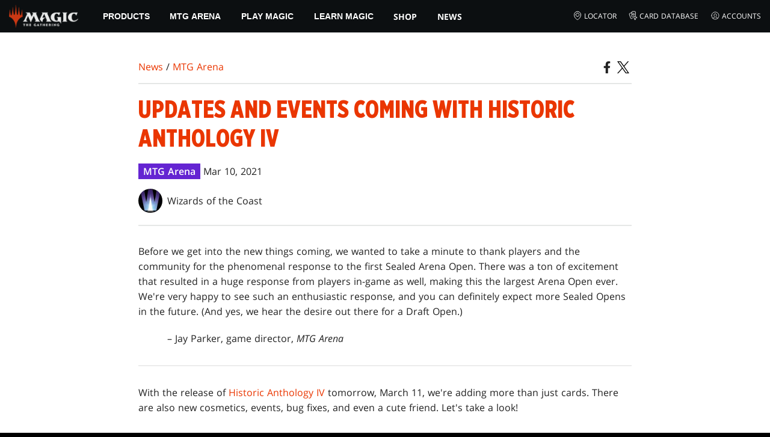

--- FILE ---
content_type: text/html; charset=utf-8
request_url: https://magic.wizards.com/en/news/mtg-arena/updates-and-events-coming-historic-anthology-iv-2021-03-10
body_size: 40669
content:
<!doctype html><html data-n-head-ssr lang="en-US" data-n-head="%7B%22lang%22:%7B%22ssr%22:%22en-US%22%7D%7D"><head ><script>window.dataLayer=window.dataLayer||[],window.dataLayer.push({userProperties:{user_id:"",user_type:"",newsletter_opt_in:"",targeted_analytics_opt_in:""}})</script><meta data-n-head="ssr" charset="utf-8"><meta data-n-head="ssr" name="viewport" content="width=device-width, initial-scale=1"><meta data-n-head="ssr" data-hid="google-site-verification" name="google-site-verification" content="WquIfqfWtlm2X62GTeJ-5vDtRrbOVOIT6mFc3vAP5BQ"><meta data-n-head="ssr" data-hid="gsv" name="google-site-verification" content="IjersixWhzfN8VOx9F_Pqujt5-OxIFfqjjNAE3qnb_Q"><meta data-n-head="ssr" data-hid="i18n-og" property="og:locale" content="en_US"><meta data-n-head="ssr" data-hid="description" name="description" content="The next game update includes Historic Anthology IV&#x27;s new cards, exciting cosmetics, and a friendly new pet."><meta data-n-head="ssr" data-hid="keywords" name="keywords" keywords="undefined"><meta data-n-head="ssr" data-hid="og:title" property="og:title" content="Updates and Events Coming with Historic Anthology IV | MAGIC: THE GATHERING"><meta data-n-head="ssr" data-hid="og:description" property="og:description" content="The next game update includes Historic Anthology IV&#x27;s new cards, exciting cosmetics, and a friendly new pet."><meta data-n-head="ssr" data-hid="og:image" property="og:image" content="https://images.ctfassets.net/s5n2t79q9icq/203MK0fwzmBAGf3DMlzgay/f12bb972e5326cee600f257634b61b41/en_articles_archive_magic-digital_updates-and-events-coming-historic-anthology-iv-2021-03-10-meta-image.jpeg"><meta data-n-head="ssr" data-hid="twitter:card" property="twitter:card" content="summary_large_image"><meta data-n-head="ssr" data-hid="twitter:title" property="twitter:title" content="Updates and Events Coming with Historic Anthology IV | MAGIC: THE GATHERING"><meta data-n-head="ssr" data-hid="twitter:description" property="twitter:description" content="The next game update includes Historic Anthology IV&#x27;s new cards, exciting cosmetics, and a friendly new pet."><meta data-n-head="ssr" data-hid="twitter:image" property="twitter:image" content="https://images.ctfassets.net/s5n2t79q9icq/203MK0fwzmBAGf3DMlzgay/f12bb972e5326cee600f257634b61b41/en_articles_archive_magic-digital_updates-and-events-coming-historic-anthology-iv-2021-03-10-meta-image.jpeg"><meta data-n-head="ssr" data-hid="og:type" property="og:type" content="website"><meta data-n-head="ssr" data-hid="og:url" property="og:url" content="https://magic.wizards.com/en/news/mtg-arena/updates-and-events-coming-historic-anthology-iv-2021-03-10"><meta data-n-head="ssr" data-hid="og:site_name" property="og:site_name" content="MAGIC: THE GATHERING"><title>Updates and Events Coming with Historic Anthology IV | MAGIC: THE GATHERING</title><link data-n-head="ssr" rel="icon" type="image/x-icon" href="/assets/favicon.ico"><link data-n-head="ssr" data-hid="i18n-alt-en" rel="alternate" href="https://magic.wizards.com/en/news/mtg-arena/updates-and-events-coming-historic-anthology-iv-2021-03-10" hreflang="en"><link data-n-head="ssr" data-hid="i18n-can" rel="canonical" href="https://magic.wizards.com/en/news/mtg-arena/updates-and-events-coming-historic-anthology-iv-2021-03-10"><script data-n-head="ssr" data-hid="semaphore-script" type="text/javascript" charset="utf-8">!function(){
          window.semaphore=window.semaphore||[],window.ketch=function(){
            window.semaphore.push(arguments)
          };
          var e=new URLSearchParams(document.location.search),
              o=e.has("property")?e.get("property"):"magic",
              n=document.createElement("script");
          n.type="text/javascript",
          n.src="https://global.ketchcdn.com/web/v3/config/hasbro/".concat(o,"/boot.js"),
          n.defer=n.async=!0,
          document.getElementsByTagName("head")[0].appendChild(n)
        }();</script><script data-n-head="ssr" data-hid="gtm-script">if(!window._gtm_init){window._gtm_init=1;(function(w,n,d,m,e,p){w[d]=(w[d]==1||n[d]=='yes'||n[d]==1||n[m]==1||(w[e]&&w[e][p]&&w[e][p]()))?1:0})(window,navigator,'doNotTrack','msDoNotTrack','external','msTrackingProtectionEnabled');(function(w,d,s,l,x,y){w[x]={};w._gtm_inject=function(i){if(w.doNotTrack||w[x][i])return;w[x][i]=1;w[l]=w[l]||[];w[l].push({'gtm.start':new Date().getTime(),event:'gtm.js'});var f=d.getElementsByTagName(s)[0],j=d.createElement(s);j.async=true;j.src='https://www.googletagmanager.com/gtm.js?id='+i;f.parentNode.insertBefore(j,f);};w[y]('GTM-P9XT3MP')})(window,document,'script','dataLayer','_gtm_ids','_gtm_inject')}</script><script data-n-head="ssr" data-hid="org-json-ld" type="application/ld+json">{
  "url": "https://magic.wizards.com/en",
  "logo": "https://images.ctfassets.net/s5n2t79q9icq/3dB5uyWzUH95O1ZPBNNUX5/6cff7c65a809285755ea24b164b6ac65/magic-logo.png?fm=webp",
  "name": "Magic: The Gathering",
  "@type": "Organization",
  "sameAs": [
    "https://www.facebook.com/MagicTheGathering",
    "https://twitter.com/wizards_magic",
    "https://www.instagram.com/wizards_magic/",
    "https://www.youtube.com/channel/UC8ZGymAvfP97qJabgqUkz4A",
    "https://www.twitch.tv/magic",
    "https://en.wikipedia.org/wiki/Magic:_The_Gathering"
  ],
  "@context": "https://schema.org"
}</script><script data-n-head="ssr" data-hid="article-json-ld" type="application/ld+json">{
  "@context": "https://schema.org",
  "@type": "Article",
  "headline": "Updates and Events Coming with Historic Anthology IV ",
  "image": [
    "https://images.ctfassets.net/s5n2t79q9icq/203MK0fwzmBAGf3DMlzgay/f12bb972e5326cee600f257634b61b41/en_articles_archive_magic-digital_updates-and-events-coming-historic-anthology-iv-2021-03-10-meta-image.jpeg"
  ],
  "datePublished": "2021-03-10T16:00:00-08:00",
  "dateModified": "2022-11-09T20:32:45.635Z",
  "author": [
    {
      "@type": "Person",
      "name": "Wizards of the Coast"
    }
  ],
  "publisher": [
    {
      "name": "Magic: The Gathering"
    }
  ],
  "url": "https://magic.wizards.com/en/news/mtg-arena/updates-and-events-coming-historic-anthology-iv-2021-03-10"
}</script><style data-vue-ssr-id="b7d52e30:0 378089d8:0 eae2d398:0 946c05c6:0 4c83b126:0 b1b3b8d0:0 374acc92:0 3a1b44ed:0 799657db:0 85494fd4:0 366f9096:0 02aa0215:0 57004bae:0 146bb0db:0 6e282f1c:0 e73b002e:0 a5eb9fec:0 b1831c10:0 1ba2bf78:0 0f67c287:0 775d6145:0 778edac2:0 d11c2f98:0 fc6fc2fa:0 70dba171:0 314138da:0 1f7a77db:0">.nuxt-progress{background-color:#e83411;height:2px;left:0;opacity:1;position:fixed;right:0;top:0;transition:width .1s,opacity .4s;width:0;z-index:999999}.nuxt-progress.nuxt-progress-notransition{transition:none}.nuxt-progress-failed{background-color:red}
@font-face{font-display:swap;font-family:"Beleren";font-style:normal;font-weight:400;src:url(/assets/fonts/Beleren-Bold.woff2) format("woff2"),url(/assets/fonts/Beleren-Bold.woff) format("woff"),url(/assets/fonts/Beleren-Bold.ttf) format("truetype")}@font-face{font-display:swap;font-family:"Beleren Small Caps";font-style:normal;font-weight:400;src:url(/assets/fonts/Beleren-Small-Caps.woff2) format("woff2"),url(/assets/fonts/Beleren-Small-Caps.woff) format("woff"),url(/assets/fonts/Beleren-Small-Caps.ttf) format("truetype")}@font-face{font-display:swap;font-family:"Open Sans";font-style:italic;font-weight:300;src:local("Open Sans Light Italic"),local("OpenSans-LightItalic"),url(/assets/fonts/OpenSans-LightItalic-Ext.woff2) format("woff2");unicode-range:u+0100-024f,u+0259,u+1e??,u+2020,u+20a0-20ab,u+20ad-20cf,u+2113,u+2c60-2c7f,u+a720-a7ff}@font-face{font-display:swap;font-family:"Open Sans";font-style:italic;font-weight:300;src:local("Open Sans Light Italic"),local("OpenSans-LightItalic"),url(/assets/fonts/OpenSans-LightItalic.woff2) format("woff2");unicode-range:u+00??,u+0131,u+0152-0153,u+02bb-02bc,u+02c6,u+02da,u+02dc,u+2000-206f,u+2074,u+20ac,u+2122,u+2191,u+2193,u+2212,u+2215,u+feff,u+fffd}@font-face{font-display:swap;font-family:"Open Sans";font-style:italic;font-weight:400;src:local("Open Sans Italic"),local("OpenSans-Italic"),url(/assets/fonts/OpenSans-Italic-Ext.woff2) format("woff2");unicode-range:u+0100-024f,u+0259,u+1e??,u+2020,u+20a0-20ab,u+20ad-20cf,u+2113,u+2c60-2c7f,u+a720-a7ff}@font-face{font-display:swap;font-family:"Open Sans";font-style:italic;font-weight:400;src:local("Open Sans Italic"),local("OpenSans-Italic"),url(/assets/fonts/OpenSans-Italic.woff2) format("woff2");unicode-range:u+00??,u+0131,u+0152-0153,u+02bb-02bc,u+02c6,u+02da,u+02dc,u+2000-206f,u+2074,u+20ac,u+2122,u+2191,u+2193,u+2212,u+2215,u+feff,u+fffd}@font-face{font-display:swap;font-family:"Open Sans";font-style:italic;font-weight:600;src:local("Open Sans SemiBold Italic"),local("OpenSans-SemiBoldItalic"),url(/assets/fonts/OpenSans-SemiBoldItalic-Ext.woff2) format("woff2");unicode-range:u+0100-024f,u+0259,u+1e??,u+2020,u+20a0-20ab,u+20ad-20cf,u+2113,u+2c60-2c7f,u+a720-a7ff}@font-face{font-display:swap;font-family:"Open Sans";font-style:italic;font-weight:600;src:local("Open Sans SemiBold Italic"),local("OpenSans-SemiBoldItalic"),url(/assets/fonts/OpenSans-SemiBoldItalic.woff2) format("woff2");unicode-range:u+00??,u+0131,u+0152-0153,u+02bb-02bc,u+02c6,u+02da,u+02dc,u+2000-206f,u+2074,u+20ac,u+2122,u+2191,u+2193,u+2212,u+2215,u+feff,u+fffd}@font-face{font-display:swap;font-family:"Open Sans";font-style:italic;font-weight:700;src:local("Open Sans Bold Italic"),local("OpenSans-BoldItalic"),url(/assets/fonts/OpenSans-BoldItalic-Ext.woff2) format("woff2");unicode-range:u+0100-024f,u+0259,u+1e??,u+2020,u+20a0-20ab,u+20ad-20cf,u+2113,u+2c60-2c7f,u+a720-a7ff}@font-face{font-display:swap;font-family:"Open Sans";font-style:italic;font-weight:700;src:local("Open Sans Bold Italic"),local("OpenSans-BoldItalic"),url(/assets/fonts/OpenSans-BoldItalic.woff2) format("woff2");unicode-range:u+00??,u+0131,u+0152-0153,u+02bb-02bc,u+02c6,u+02da,u+02dc,u+2000-206f,u+2074,u+20ac,u+2122,u+2191,u+2193,u+2212,u+2215,u+feff,u+fffd}@font-face{font-display:swap;font-family:"Open Sans";font-style:italic;font-weight:800;src:local("Open Sans ExtraBold Italic"),local("OpenSans-ExtraBoldItalic"),url(/assets/fonts/OpenSans-ExtraBoldItalic-Ext.woff2) format("woff2");unicode-range:u+0100-024f,u+0259,u+1e??,u+2020,u+20a0-20ab,u+20ad-20cf,u+2113,u+2c60-2c7f,u+a720-a7ff}@font-face{font-display:swap;font-family:"Open Sans";font-style:italic;font-weight:800;src:local("Open Sans ExtraBold Italic"),local("OpenSans-ExtraBoldItalic"),url(/assets/fonts/OpenSans-ExtraBoldItalic.woff2) format("woff2");unicode-range:u+00??,u+0131,u+0152-0153,u+02bb-02bc,u+02c6,u+02da,u+02dc,u+2000-206f,u+2074,u+20ac,u+2122,u+2191,u+2193,u+2212,u+2215,u+feff,u+fffd}@font-face{font-display:swap;font-family:"Open Sans";font-style:normal;font-weight:300;src:local("Open Sans Light"),local("OpenSans-Light"),url(/assets/fonts/OpenSans-Light-Ext.woff2) format("woff2");unicode-range:u+0100-024f,u+0259,u+1e??,u+2020,u+20a0-20ab,u+20ad-20cf,u+2113,u+2c60-2c7f,u+a720-a7ff}@font-face{font-display:swap;font-family:"Open Sans";font-style:normal;font-weight:300;src:local("Open Sans Light"),local("OpenSans-Light"),url(/assets/fonts/OpenSans-Light.woff2) format("woff2");unicode-range:u+00??,u+0131,u+0152-0153,u+02bb-02bc,u+02c6,u+02da,u+02dc,u+2000-206f,u+2074,u+20ac,u+2122,u+2191,u+2193,u+2212,u+2215,u+feff,u+fffd}@font-face{font-display:swap;font-family:"Open Sans";font-style:normal;font-weight:400;src:local("Open Sans Regular"),local("OpenSans-Regular"),url(/assets/fonts/OpenSans-Regular-Ext.woff2) format("woff2");unicode-range:u+0100-024f,u+0259,u+1e??,u+2020,u+20a0-20ab,u+20ad-20cf,u+2113,u+2c60-2c7f,u+a720-a7ff}@font-face{font-display:swap;font-family:"Open Sans";font-style:normal;font-weight:400;src:local("Open Sans Regular"),local("OpenSans-Regular"),url(/assets/fonts/OpenSans-Regular.woff2) format("woff2");unicode-range:u+00??,u+0131,u+0152-0153,u+02bb-02bc,u+02c6,u+02da,u+02dc,u+2000-206f,u+2074,u+20ac,u+2122,u+2191,u+2193,u+2212,u+2215,u+feff,u+fffd}@font-face{font-display:swap;font-family:"Open Sans";font-style:normal;font-weight:600;src:local("Open Sans SemiBold"),local("OpenSans-SemiBold"),url(/assets/fonts/OpenSans-SemiBold-Ext.woff2) format("woff2");unicode-range:u+0100-024f,u+0259,u+1e??,u+2020,u+20a0-20ab,u+20ad-20cf,u+2113,u+2c60-2c7f,u+a720-a7ff}@font-face{font-display:swap;font-family:"Open Sans";font-style:normal;font-weight:600;src:local("Open Sans SemiBold"),local("OpenSans-SemiBold"),url(/assets/fonts/OpenSans-SemiBold.woff2) format("woff2");unicode-range:u+00??,u+0131,u+0152-0153,u+02bb-02bc,u+02c6,u+02da,u+02dc,u+2000-206f,u+2074,u+20ac,u+2122,u+2191,u+2193,u+2212,u+2215,u+feff,u+fffd}@font-face{font-display:swap;font-family:"Open Sans";font-style:normal;font-weight:700;src:local("Open Sans Bold"),local("OpenSans-Bold"),url(/assets/fonts/OpenSans-Bold-Ext.woff2) format("woff2");unicode-range:u+0100-024f,u+0259,u+1e??,u+2020,u+20a0-20ab,u+20ad-20cf,u+2113,u+2c60-2c7f,u+a720-a7ff}@font-face{font-display:swap;font-family:"Open Sans";font-style:normal;font-weight:700;src:local("Open Sans Bold"),local("OpenSans-Bold"),url(/assets/fonts/OpenSans-Bold.woff2) format("woff2");unicode-range:u+00??,u+0131,u+0152-0153,u+02bb-02bc,u+02c6,u+02da,u+02dc,u+2000-206f,u+2074,u+20ac,u+2122,u+2191,u+2193,u+2212,u+2215,u+feff,u+fffd}@font-face{font-display:swap;font-family:"Open Sans";font-style:normal;font-weight:800;src:local("Open Sans ExtraBold"),local("OpenSans-ExtraBold"),url(/assets/fonts/OpenSans-ExtraBold-Ext.woff2) format("woff2");unicode-range:u+0100-024f,u+0259,u+1e??,u+2020,u+20a0-20ab,u+20ad-20cf,u+2113,u+2c60-2c7f,u+a720-a7ff}@font-face{font-display:swap;font-family:"Open Sans";font-style:normal;font-weight:800;src:local("Open Sans ExtraBold"),local("OpenSans-ExtraBold"),url(/assets/fonts/OpenSans-ExtraBold.woff2) format("woff2");unicode-range:u+00??,u+0131,u+0152-0153,u+02bb-02bc,u+02c6,u+02da,u+02dc,u+2000-206f,u+2074,u+20ac,u+2122,u+2191,u+2193,u+2212,u+2215,u+feff,u+fffd}@font-face{font-display:swap;font-family:"Gotham Narrow";font-style:normal;font-weight:500;src:url(/assets/fonts/GothamNarrow-Medium.woff2) format("woff2")}@font-face{font-display:swap;font-family:"Gotham Narrow";font-style:normal;font-weight:600;src:url(/assets/fonts/GothamNarrow-Bold.woff2) format("woff2")}@font-face{font-display:swap;font-family:"Gotham Narrow";font-style:normal;font-weight:800;src:url(/assets/fonts/GothamNarrow-Black.woff2) format("woff2")}:root{--black:#000;--black-alpha0:transparent;--black-alpha10:rgba(0,0,0,.1);--black-alpha25:rgba(0,0,0,.25);--black-alpha50:rgba(0,0,0,.5);--black-alpha75:rgba(0,0,0,.75);--black-alpha90:rgba(0,0,0,.9);--white:#fff;--white-alpha0:hsla(0,0%,100%,0);--white-alpha10:hsla(0,0%,100%,.1);--white-alpha25:hsla(0,0%,100%,.25);--white-alpha50:hsla(0,0%,100%,.5);--white-alpha75:hsla(0,0%,100%,.75);--white-alpha90:hsla(0,0%,100%,.9);--magic-brand-red:#ea3601;--magic-brand-orange:#ff6000;--discord-brand-color:#404fec;--facebook-brand-color:#0d77fb;--instagram-brand-color:#405de6;--twitter-brand-color:#1da1f2;--tiktok-brand-color:#fe2c55;--twitch-brand-color:#9436ff;--youtube-brand-color:#ff0100;--system-font-family:-apple-system,system-ui,-apple-system,Segoe UI,Roboto,Ubuntu,Cantarell,Noto Sans,sans-serif,"Segoe UI",Roboto,"Helvetica Neue",Arial,"Noto Sans",sans-serif,"Apple Color Emoji","Segoe UI Emoji","Segoe UI Symbol","Noto Color Emoji";--base-font-color:var(--white);--base-font-family:"Open Sans",Arial,sans-serif;--base-font-size:16px;--base-word-spacing:1px;--strong-font-family:"Gotham Narrow",Arial,serif;--magic-font-family:"Beleren",serif;--magic-font-family-small-caps:"Beleren Small Caps",serif;--html-background:var(--black);--max-site-width:2160px;--default-max-content-width:1440px;--site-header-height:54px;--site-header-z-index:100;--swiper-overflow:visible;--auto-card-label-color:#eb2c06;--easeInSine:cubic-bezier(0.47,0,0.745,0.715);--easeInCubic:cubic-bezier(0.55,0.055,0.675,0.19);--easeInQuint:cubic-bezier(0.755,0.05,0.855,0.06);--easeInCirc:cubic-bezier(0.6,0.04,0.98,0.335);--easeOutSine:cubic-bezier(0.39,0.575,0.565,1);--easeOutCubic:cubic-bezier(0.215,0.61,0.355,1);--easeOutQuint:cubic-bezier(0.23,1,0.32,1);--easeOutCirc:cubic-bezier(0.075,0.82,0.165,1);--easeInOutSine:cubic-bezier(0.445,0.05,0.55,0.95);--easeInOutCubic:cubic-bezier(0.645,0.045,0.355,1);--easeInOutQuint:cubic-bezier(0.86,0,0.07,1);--easeInOutCirc:cubic-bezier(0.785,0.135,0.15,0.86);--easeInQuad:cubic-bezier(0.55,0.085,0.68,0.53);--easeInQuart:cubic-bezier(0.895,0.03,0.685,0.22);--easeInExpo:cubic-bezier(0.95,0.05,0.795,0.035);--easeInBack:cubic-bezier(0.6,-0.28,0.735,0.045);--easeOutQuad:cubic-bezier(0.25,0.46,0.45,0.94);--easeOutQuart:cubic-bezier(0.165,0.84,0.44,1);--easeOutExpo:cubic-bezier(0.19,1,0.22,1);--easeOutBack:cubic-bezier(0.175,0.885,0.32,1.275);--easeInOutQuad:cubic-bezier(0.455,0.03,0.515,0.955);--easeInOutQuart:cubic-bezier(0.77,0,0.175,1);--easeInOutExpo:cubic-bezier(1,0,0,1);--easeInOutBack:cubic-bezier(0.68,-0.55,0.265,1.55)}html{-ms-text-size-adjust:100%;-webkit-text-size-adjust:100%;-moz-osx-font-smoothing:grayscale;-webkit-font-smoothing:antialiased;background:#000;background:var(--html-background);box-sizing:border-box;color:#fff;color:var(--base-font-color,#fff);font-family:"Open Sans",Arial,sans-serif;font-family:var(--base-font-family);font-size:16px;font-size:var(--base-font-size);word-spacing:1px;word-spacing:var(--base-word-spacing)}*,:after,:before{box-sizing:border-box;margin:0}[role=button],[type=button],[type=reset],[type=submit],button{cursor:pointer}h1,h2,h3,h4,h5,h6{font-family:"Gotham Narrow",Arial,serif;font-family:var(--strong-font-family);font-weight:800;text-transform:uppercase}a{color:#ea3601;color:var(--theme-link-color,#ea3601);outline:none;-webkit-text-decoration:none;text-decoration:none;will-change:filter}a:focus,a:hover{filter:drop-shadow(0 0 8px #ea3601);filter:drop-shadow(0 0 8px var(--theme-link-color,#ea3601))}a:active{color:#b93b0d;color:var(--theme-link-color--active,#b93b0d)}img{vertical-align:middle}option{color:rgba(0,0,0,.9);color:var(--black-alpha90)}.__nuxt-error-page{min-height:66vh;position:relative!important}.swiper,.swiper-container{overflow:visible!important;overflow:var(--swiper-overflow,visible)!important;touch-action:pan-y}.swiper-wrapper{display:flex}.swiper-slide{height:auto!important;height:var(--swiper-slide-height,auto)!important}.swiperArrows-absolute{cursor:pointer;display:none;position:absolute;top:50%;transform:translateY(-50%);z-index:1}@media(min-width:1024px){.swiperArrows-absolute{display:inline-block}}.swiperPrev-absolute{left:0}.swiperNext-absolute{right:0}.swiperPrev-absolute--5{left:-5%}.swiperNext-absolute--5{right:-5%}deck-list{white-space:pre}.u-text-center{text-align:center}.u-sr-only{border:0;color:transparent;font:0/0 a;text-shadow:none}.hidden{display:none!important}
.css-wvKZk{-webkit-clip-path:content-box;clip-path:content-box;margin:0 auto;max-width:var(--max-site-width)}.css-by5NU{-webkit-backdrop-filter:blur(2px);backdrop-filter:blur(2px);background:var(--black-alpha75);bottom:0;left:0;position:fixed;right:0;top:0;z-index:calc(var(--site-header-z-index) - 1)}
.css-r-yQo{height:1px;left:-999px;left:0;overflow:hidden;position:absolute;top:auto;width:1px;z-index:-2}.css-r-yQo:focus{border:1px dashed var(--black)}.css-r-yQo:active,.css-r-yQo:focus{background:var(--black);color:var(--white);font-size:.875rem;font-weight:600;height:var(--site-header-height);left:0;outline:none;overflow:auto;padding:1.15em 0 1em;position:fixed;right:0;text-align:center;-webkit-text-decoration:underline;text-decoration:underline;top:0;width:auto;z-index:800}
.css-toHDM{--theme-link-color:#ea3601;--theme-link-color--active:#b93b0d;--theme-accent-color:#ea4b12;--logo-width:115px;--bar-bg-color:#0c0f11;--bar-padding:0 15px;--bar-justify:center;--bar-links-display:none;--bar-link-gap:20px;--bar-link-color:var(--white);--bar-link-icon-size:1.3em;--burger-display:block;--nav-display:none;--navigation-padding:6px 15px;--navigation-display:none;--drawer-max-width:320px;--drawer-top-padding:var(--site-header-height)}@media(min-width:1024px){.css-toHDM{--bar-justify:flex-start;--bar-links-display:block;--burger-display:none;--nav-display:block;--navigation-display:flex}}.css-PmiV\+{background-color:var(--bar-bg-color);position:sticky;top:0;z-index:var(--site-header-z-index)}.css-6WiTS{display:var(--nav-display);height:100%}.css-\+cbWc{align-items:center;background-color:var(--bar-bg-color);display:flex;height:var(--site-header-height);justify-content:var(--bar-justify);margin:0 auto;max-width:calc(var(--default-max-content-width) + 30px);padding:var(--bar-padding);position:relative}.css-VrEG\+{display:none}.css-ltEgZ{list-style:none;padding:0 1.5em}.css-ltEgZ,.css-ltEgZ li{height:100%}.css-ltEgZ .css-6rKRi{align-items:center;background:transparent;border:none;color:var(--white);display:inline-flex;font-size:.875rem;font-weight:700;height:100%;justify-content:center;padding:0 1.2em;text-transform:uppercase}.css-ltEgZ .css-6rKRi:focus,.css-ltEgZ .css-6rKRi:hover{color:var(--theme-link-color);filter:drop-shadow(0 0 8px var(--theme-link-color));outline:none}.css-ltEgZ .css-6rKRi:active{color:var(--theme-link-color--active)}.css-ltEgZ .css-CLVL4{position:relative}.css-ltEgZ .css-CLVL4:after{border:9px solid transparent;border-top:11px solid var(--theme-accent-color);content:"";display:block;left:50%;position:absolute;top:100%;transform:translateX(-9px);z-index:1000}.css-OBGaA{display:var(--burger-display);left:15px;position:absolute;top:50%;transform:translateY(-50%)}.css-8oEOo{flex:0 0 auto;width:var(--logo-width)}.css-tWFgq{height:auto;width:100%}.css-9siom{display:var(--bar-links-display);margin-left:auto}.css-1hO7g{list-style:none;margin-right:calc(0px - var(--bar-link-gap)/2);padding:0}.css-Tkief{color:var(--bar-link-color);font-size:.75rem;line-height:1;margin:0 calc(var(--bar-link-gap)/2);text-transform:uppercase}.css-Tkief:focus,.css-Tkief:hover{color:var(--theme-link-color);filter:drop-shadow(0 0 8px var(--theme-link-color))}.css-Tkief:active{color:var(--theme-link-color--active)}.css-KmZHE{height:var(--bar-link-icon-size);margin-right:.25em;width:var(--bar-link-icon-size)}.css-o\+D6f{height:100%;left:0;max-width:var(--drawer-max-width);position:fixed;top:0;transform:translateX(-100%) translateZ(0);transition:transform .3s var(--easeOutCirc);width:80vw;z-index:-1}.css-o\+D6f.css-Iorc5{transform:translateX(0) translateZ(0)}.css-fMoG7{background-color:var(--black);height:100%;padding:var(--drawer-top-padding) 0 0}.css-2qAYZ{list-style:none;max-height:100%;overflow:auto;padding:0}.css-5GPvT{border-top:1px solid hsla(0,0%,100%,.1);list-style:none;padding:0}.css-80ShS .css-6rKRi{color:var(--white);font-weight:600;padding:.75em 1.5em .75em 2em}.css-80ShS .css-6rKRi:active,.css-80ShS .css-6rKRi:hover{color:var(--theme-link-color)}.css-SvhQi .css-80ShS .css-6rKRi{font-weight:inherit}.css-80ShS .css-Tkief{font-size:.875rem;padding:1em}.css-vQLXz{min-height:100px;width:100%}.css-P0Czh{background-color:var(--black);position:sticky;top:0}.css-qurwL{font-size:.9em;font-weight:700;position:relative;text-transform:uppercase}.css-qurwL:after{background-color:#ea4b12;content:"";display:block;height:2px;position:absolute;top:calc(100% + 2px);width:26px}.css-xvVaR{height:1.375em;margin-left:auto;width:1.375em}.css-5qO2\+{position:absolute;transform:translateX(calc(-100% - 5px))}.css-DEkaB{height:100%;width:100%}.css-cvDvY{background-color:var(--black);border-top:3px solid var(--theme-accent-color);left:0;padding:2em 0;position:fixed;top:var(--drawer-top-padding);width:100vw;z-index:-1}.css-dL5EW{margin-bottom:1em;max-width:200px}.css-LHOBN{height:100%;left:0;position:fixed;right:0;top:var(--site-header-height)}.css-M5a3i{display:flex;margin:0 auto;max-width:var(--default-max-content-width);padding:0}.css-uhjld{margin:0 2em}.css-LPUuX,.css-uhjld{list-style:none;padding:0}.css-37kGa{font-weight:700;text-transform:uppercase}.css-37kGa:after{background-color:var(--theme-accent-color);content:"";display:block;height:2px;margin:3px 0 6px;width:26px}.css-o2CYK{align-items:center;color:var(--white-alpha75);display:inline-flex;flex-direction:column;justify-content:center;margin:4px 0}.css-o2CYK:active,.css-o2CYK:focus,.css-o2CYK:hover{color:var(--theme-link-color)}.css-WCpI4{font-weight:700}.css-RPvst{outline:none}.css-FhW7m{pointer-events:none}.css-XM6bE{position:relative;z-index:-2}.css-XM6bE.css-duEeo{filter:blur(2px)}.css-XM6bE.css-duEeo:after{background:var(--black-alpha75);bottom:0;content:"";left:0;position:absolute;right:0;top:0;z-index:100}
.css-BOOEM{--max-width:1200px}.css-J3k6N{padding:12px;position:relative}.css-J3k6N:before{background-color:var(--black);bottom:0;content:"";left:0;position:absolute;right:0;top:0;z-index:-1}.css-pxVbg{margin:0 auto;max-width:var(--max-width)}.css-l\+Awm{padding:0 10px}
.css-74X9i{display:flex}.css-74X9i.css-yiyTL{display:inline-flex}.css-74X9i.css-KalfM{height:100%;width:100%}.css-74X9i.css-ex-Qa{height:100%}.css-74X9i.css-Q15oW{width:100%}.css-SUdY8{justify-content:flex-start}.css-gwZLW{justify-content:flex-end}.css-lmK\+D{justify-content:center}.css-oIiRz{justify-content:space-around}.css-liPID{justify-content:space-between}.css-dtZ1f{justify-content:space-evenly}.css-BA3IM{align-items:flex-start}.css-HdCM6{align-items:flex-end}.css-7ynr\+{align-items:center}.css-r013D{align-items:stretch}
.css-GxemT{--article-background:#fff;--article-color:#222;--article-title-color:#ea3601;--article-header-border:2px solid #e5e7e6;--article-body-color:inherit;--article-body-line-height:1.6;--article-body-padding:30px 0;--article-img-margin:1em 0;--article-p-margin:0 0 1.25rem;--article-meta-margin:1em 0 0;--author-thumb-size:40px;--social-icon-color:inherit;--social-icon-size:20px;--article-footer-border--top:2px solid #e5e7e6;--article-footer-padding:2em 0;--article-tag-background:#6424d2;--article-visited-link-color:#6424d2}.css-RIC6U{background:var(--article-background);color:var(--article-color);min-height:90vh;overflow-x:clip}.css-NkHWc{margin:0 auto;max-width:820px;max-width:var(--article-container-max-width,820px);padding:30px 0;padding:var(--article-container-padding,30px 0);width:95vw;width:var(--article-container-width,95vw)}@media(min-width:1250px){.css-NkHWc{width:auto}}.css-AerwF{align-items:flex-end;display:flex;justify-content:space-between}.css-0LPdQ{margin:1em 0;margin:var(--article-breadcrumb-margin,1em 0)}.css-scrKY{border:var(--article-header-border);border-left:0;border-right:0;padding:1.25em 0}.css-DBYAR{margin:var(--article-meta-margin)}.css-vV9lX{background:var(--article-tag-background);color:#fff;display:inline-block;font-weight:600;line-height:1.25;padding:.2em .5em}.css-vV9lX~.css-vV9lX{margin-left:.33em}.css-EsYAb{color:var(--article-title-color)}.css-EUclB{flex-wrap:wrap;gap:.5em 1em;margin:1em 0 0}.css-oM04y,.css-EUclB{align-items:center;display:flex}.css-oM04y{color:inherit}.css-PH621{margin:0}.css-qvjR-{border-radius:50%;display:inline-block;height:var(--author-thumb-size);margin-right:.5em;overflow:hidden;width:var(--author-thumb-size)}.css-qvjR- .css-MkKkj{aspect-ratio:1/1;height:100%;-o-object-fit:cover;object-fit:cover;width:100%}.css-cvK8p{color:var(--article-body-color);line-height:var(--article-body-line-height);margin:0 auto;max-width:100%;max-width:var(--article-body-max-width,100%);padding:var(--article-body-padding)}.css-cvK8p h1,.css-cvK8p h2,.css-cvK8p h3,.css-cvK8p h4,.css-cvK8p h5,.css-cvK8p h6{margin:0}.css-cvK8p img{margin:var(--article-img-margin);max-width:100%}.css-cvK8p p,.css-cvK8p>div{margin:var(--article-p-margin)}.css-cvK8p pre code{white-space:pre-wrap}.css-cvK8p hr{margin:2em 0}.css-cvK8p a:visited{color:var(--article-visited-link-color)}.css-9cjiQ{display:flex;justify-content:center;margin:2em 0}.css-Zw\+sv{align-items:flex-end;display:flex;justify-content:flex-end;padding:1em 0}.css-G3H5j{color:var(--social-icon-color);height:var(--social-icon-size);margin:0 .2em;width:var(--social-icon-size)}.css-WMYBv{border-top:var(--article-footer-border--top);display:flex;padding:var(--article-footer-padding)}.css-PO6S9{grid-gap:1em;display:grid;gap:1em;grid-template-columns:1fr;margin:0 auto;max-width:960px;max-width:var(--related-articles-max-width,960px);padding:30px 0;padding:var(--related-articles-padding,30px 0)}@media(min-width:768px){.css-PO6S9{grid-template-columns:repeat(3,1fr);margin-top:54px}}.css-RIC6U .datatable-wrapper{margin-bottom:20px}.css-RIC6U .datatable-container{overflow:auto}.css-RIC6U .datatable-table{margin:0}.css-RIC6U th[data-sortable]{background:#f9f9f9;padding:10px 22px 10px 10px}.css-RIC6U th[data-sortable] button{font-weight:700}.css-RIC6U .datatable-top{margin:16px 0}@media(min-width:768px){.css-RIC6U .datatable-top{align-items:center;display:flex;justify-content:space-between}}.css-RIC6U .datatable-selector{-webkit-appearance:none;-moz-appearance:none;appearance:none;background:transparent;border:1px solid #ddd;border:var(--data-table-selector-border,1px solid #ddd);border-radius:4px;color:inhreit;color:var(--data-table-selector-color,inhreit);font-size:16px;font-weight:600;line-height:1;outline:none;padding:6px 30px 6px 9px}.css-RIC6U .datatable-dropdown label{position:relative;text-transform:capitalize}.css-RIC6U .datatable-dropdown label:after{background:url(/_nuxt/3f800f393cd2b68b373f5f1b8e104a06.svg);background-position:50%;background-size:cover;content:"";display:block;height:10px;left:50px;margin-top:-5px;pointer-events:none;position:absolute;top:50%;width:10px}.css-RIC6U .datatable-search{margin:16px 0;position:relative;width:100%}.css-RIC6U .datatable-search:after{background:url(/_nuxt/360c64c217df98bd23883d11a2af1ff1.svg);background-position:50%;background-size:cover;content:"";display:block;height:18px;left:14px;margin-top:-9px;pointer-events:none;position:absolute;top:50%;width:18px}@media(min-width:768px){.css-RIC6U .datatable-search{margin:0 0 0 auto;max-width:300px}}.css-RIC6U .datatable-search input[type=search]::-webkit-search-cancel-button,.css-RIC6U .datatable-search input[type=search]::-webkit-search-decoration,.css-RIC6U .datatable-search input[type=search]::-webkit-search-results-button,.css-RIC6U .datatable-search input[type=search]::-webkit-search-results-decoration{-webkit-appearance:none}.css-RIC6U .datatable-search .datatable-input{-webkit-appearance:none;border:1px solid #ddd;border-radius:24px;color:inhreit;color:var(--data-table-input-color,inhreit);display:inline-block;font-size:16px;outline:none;padding:13px .75em 11px 42px;width:100%}.css-RIC6U .datatable-search .datatable-input::-moz-placeholder{color:#767676}.css-RIC6U .datatable-search .datatable-input::placeholder{color:#767676}.css-RIC6U .datatable-table .datatable-sorter{background:none;border:none;color:#767676;color:var(--data-table-sorter-color,#767676);padding:0;position:relative;-webkit-text-decoration:none;text-decoration:none}.css-RIC6U .datatable-table .datatable-sorter:before{border-bottom:5px solid #cfcfcf;border-left:3px solid transparent;border-right:3px solid transparent;border-top-color:transparent;content:"";height:0;left:calc(100% + 6px);margin-top:-3px;position:absolute;top:50%;transform:translateY(-50%);width:0}.css-RIC6U .datatable-table .datatable-sorter:after{border-bottom-color:#535356;border-left:3px solid transparent;border-right:3px solid transparent;border-top:5px solid #cfcfcf;content:"";height:0;left:calc(100% + 6px);margin-top:7px;position:absolute;top:50%;transform:translateY(-50%);transform:translateY(calc(-100% - 1px));width:0}.css-RIC6U .datatable-ascending .datatable-sorter{color:#333}.css-RIC6U .datatable-ascending .datatable-sorter:before{border-bottom-color:#ea3601;border-bottom-color:var(--data-table-sorter-active-color,#ea3601)}.css-RIC6U .datatable-descending .datatable-sorter{color:#333}.css-RIC6U .datatable-descending .datatable-sorter:after{border-top-color:#ea3601;border-top-color:var(--data-table-sorter-active-color,#ea3601)}.css-RIC6U .datatable-bottom{border-radius:3px;margin-top:20px;overflow:hidden}@media(min-width:768px){.css-RIC6U .datatable-bottom{align-items:center;display:flex;justify-content:space-between}}.css-RIC6U .datatable-pagination-list{align-items:center;border-radius:4px;display:flex;justify-content:center;margin:16px 0;overflow:hidden}@media(min-width:768px){.css-RIC6U .datatable-pagination-list{margin:0}}.css-RIC6U .datatable-pagination-list li{list-style:none}.css-RIC6U .datatable-pagination-list-item-link{background:none;border:none;padding:none}.css-RIC6U email-signup{display:block;margin:1.25em 0}.css-RIC6U magic-card{display:inline-block;margin:0 0 1em;vertical-align:top;width:265px;width:var(--magic-card-width,265px)}.css-RIC6U spatial-card{display:inline-flex;margin:1em;vertical-align:top}.css-RIC6U table{border:1px solid #ddd;border-collapse:collapse;margin:2em 0;width:100%}.css-RIC6U table td,.css-RIC6U table th{border:1px solid #ddd;padding:1em}.css-RIC6U ol,.css-RIC6U ul{margin:var(--article-p-margin)}.css-RIC6U hr{border:none;border-top:1px solid #ddd}.css-RIC6U .cards-layout li{list-style:none;padding:0}.css-RIC6U .showHideListItems{border:none!important}.css-RIC6U .showHideListItems{margin-bottom:1em}.css-RIC6U .showHideListItems img{display:block;margin:1em auto;max-width:100%}.css-RIC6U .showHideListItems dt{background:#212121;color:#fff;cursor:pointer;padding:10px 15px 6px}.css-RIC6U .showHideListItems dt h2{margin:0}.css-RIC6U .showHideListItems dd{display:none}.css-RIC6U .showHideListItems dt.open~dd{display:block}.css-RIC6U .resizing-cig{float:none!important;min-width:0!important;min-width:auto!important;width:auto!important}.css-RIC6U .resizing-cig{align-items:center;display:inline-flex;flex-direction:column}.css-RIC6U .resizing-cig .rtecenter,.css-RIC6U .resizing-cig img{width:100%!important}.css-RIC6U .flipping-image{display:inline-block}.css-RIC6U .figure-wrapper{margin:0 0 2em;text-align:center}.css-RIC6U .figure-wrapper figure{display:inline-block}.css-RIC6U .figure-wrapper figure figcaption{font-size:.9em}.css-RIC6U iframe{max-width:100%!important}.css-RIC6U iframe{margin:var(--article-p-margin)}.css-RIC6U iframe[src^="https://player.twitch.tv/"],.css-RIC6U iframe[src^="https://www.youtube.com/"]{height:auto!important;width:100%!important}.css-RIC6U iframe[src^="https://player.twitch.tv/"],.css-RIC6U iframe[src^="https://www.youtube.com/"]{aspect-ratio:16/9;margin:var(--article-p-margin)}.css-RIC6U .rtecenter{text-align:center}.css-RIC6U .rtecenter magic-card{height:auto!important;margin:1.5em 0!important;width:265px!important}.css-RIC6U .rtecenter magic-card{display:inline-block}.css-RIC6U li.list-unstyled{list-style:none;padding:0}.css-RIC6U .card-block-selector.card-block-selector{margin:1em auto;max-width:300px}.css-RIC6U .strike-through{clear:both;color:#212121;font-size:2.5rem;font-weight:300;padding:0 30px;position:relative;text-align:center;text-transform:uppercase}.css-RIC6U .strike-through span{background-color:#fff;background-size:auto auto;display:inline;padding:0 10px;position:relative;white-space:pre-wrap}.css-RIC6U .strike-through:before{background:#bdbdbd;content:"";height:1px;left:0;margin-top:-1px;position:absolute;top:50%;width:100%;z-index:0}.css-RIC6U .wiz-autocard-card{display:inline-block;margin:0 .5em 1em;width:223px}.css-RIC6U .legacy_content img{border:0!important}.css-RIC6U .legacy_content img{display:block;height:auto;margin:0 auto;max-width:100%;padding-bottom:15px;padding-right:15px}.css-RIC6U .legacy_content img.full-page{margin:0 auto;max-width:100%}.css-t-oLU{text-align:center}
.css-MPlkt{--button-bg-color:var(--white);--button-border-color:var(--white);--button-border-radius:8px/50%;--button-font-family:var(--strong-font-family);--button-font-size:18px;--button-font-weight:600;--button-text-transform:uppercase;--button-padding:0.55em 1em 0.45em}html[lang=ja-JP] .css-MPlkt,html[lang=zh-Hans] .css-MPlkt,html[lang=zh-Hant] .css-MPlkt{--button-padding:0.6em 1.75em 0.4em}.css-MPlkt:disabled{opacity:.5;pointer-events:none}.css-MPlkt.css-w7auT{--button-font-size:12px}.css-MPlkt.css-Keavj{--button-font-size:15px}.css-MPlkt.css-Ld6X2{--button-font-size:22px}.css-MPlkt.css-ddUsJ{--button-border-radius:6px}.css-MPlkt.css-ddUsJ:focus{filter:none}.css-MPlkt.css-ddUsJ:hover{background:var(--black);color:var(--white);filter:none}.css-MPlkt.css-PM-Ai{background:transparent;border:none;bottom:0;left:0;opacity:0;position:absolute;right:0;top:0;width:100%}.css-SWZl0{align-content:center;align-items:center;background-color:var(--button-bg-color);border-color:var(--button-border-color);border-radius:var(--button-border-radius);border-style:solid;border-width:2px;color:#222;color:var(--theme-button-color,#222);display:inline-flex;font-family:var(--button-font-family);font-size:var(--button-font-size);font-weight:var(--button-font-weight);justify-content:center;justify-items:center;line-height:1;outline:none;padding:var(--button-padding);place-content:center;place-items:center;text-align:center;-webkit-text-decoration:none;text-decoration:none;text-shadow:none;text-transform:var(--button-text-transform);will-change:transform}.css-SWZl0::-moz-focus-inner{border:none}.css-SWZl0:focus,.css-SWZl0:hover{filter:drop-shadow(0 0 8px var(--theme-accent-color))}.css-SWZl0:active{color:#222;color:var(--theme-button-color,#222);transform:translateY(1px)}.css-kOtBd{background:transparent;border:2px solid;color:currentColor}.css-kOtBd:focus,.css-kOtBd:hover{color:var(--theme-accent-color)}.css-JaKcW{border-color:currentColor}.css-JaKcW:focus{filter:none}.css-JaKcW:hover{color:var(--theme-accent-color);filter:none}.css-XN8kf{background:transparent;border:none;border-radius:0;color:inherit;font-family:inherit;font-weight:inherit;padding:0;text-align:left;text-transform:none}.css-XN8kf:focus,.css-XN8kf:hover{color:inherit;filter:none}.css-zTUc8{display:none}
.css-om3e2{font-size:36px;line-height:1.2}@media screen and (min-width:320px){.css-om3e2{font-size:calc(34.5px + .46875vw)}}@media screen and (min-width:1600px){.css-om3e2{font-size:42px}}.css-FE0bd{font-size:30px;line-height:1.2}@media screen and (min-width:320px){.css-FE0bd{font-size:calc(28.5px + .46875vw)}}@media screen and (min-width:1600px){.css-FE0bd{font-size:36px}}.css-4R6Im{font-size:24px;line-height:1.2}@media screen and (min-width:320px){.css-4R6Im{font-size:calc(22.5px + .46875vw)}}@media screen and (min-width:1600px){.css-4R6Im{font-size:30px}}.css-\+V4Kd{font-size:18px;line-height:1.2}@media screen and (min-width:320px){.css-\+V4Kd{font-size:calc(16.5px + .46875vw)}}@media screen and (min-width:1600px){.css-\+V4Kd{font-size:24px}}.css-Cj2qN{font-size:16px;line-height:1.2}@media screen and (min-width:320px){.css-Cj2qN{font-size:calc(14.5px + .46875vw)}}@media screen and (min-width:1600px){.css-Cj2qN{font-size:22px}}.css-N0dc3{font-size:14px;line-height:1.2}@media screen and (min-width:320px){.css-N0dc3{font-size:calc(12.5px + .46875vw)}}@media screen and (min-width:1600px){.css-N0dc3{font-size:20px}}.css-TiYdz{clip:rect(0,0,0,0);border:0;height:1px;margin:-1px;overflow:hidden;padding:0;position:absolute;width:1px}
.css-3c0LG{margin:0 auto;max-width:calc(var(--container-max-width) + 3.5rem);max-width:calc(var(--container-max-width) + var(--container-padding-x, 1.75rem) + var(--container-padding-x, 1.75rem));padding:0 1.75rem;padding:0 var(--container-padding-x,1.75rem);width:100%}
.css-uehwQ{border-radius:12px;border-radius:var(--hub-card-border-radius,12px);display:flex;flex-direction:column;overflow:hidden}.css-uehwQ.css-uza-l{margin:0 auto;max-width:300px}@media(min-width:1024px){.css-uehwQ.css-uza-l{max-width:none}}.css-tmQTa{--magic-card-max-width:400px;padding:1em 1.25em;position:relative}.css-tmQTa:before{background:var(--black);border-radius:12px 12px 0 0;border-radius:var(--hub-card-border-radius,12px) var(--hub-card-border-radius,12px) 0 0;bottom:0;content:"";left:0;position:absolute;right:0;top:80%}.css-MLQMg{background:var(--articles-hub-card-background,var(--black));color:var(--articles-hub-card-color,var(--white));display:flex;flex:1;flex-direction:column;font-size:16px;padding:1em;position:relative}@media screen and (min-width:320px){.css-MLQMg{font-size:calc(11px + 1.5625vw)}}@media screen and (min-width:1600px){.css-MLQMg{font-size:36px}}.css-MLQMg .css-05n0D{margin:0 0 1em;max-width:640px;text-transform:none}.css-8Bw5F{color:var(--white);cursor:pointer}.css-8Bw5F:hover{filter:none}.css-8Bw5F:focus .css-05n0D,.css-8Bw5F:hover .css-05n0D{color:var(--theme-link-color)}.css-OPYYB{background:rgba(0,0,0,.88);background:var(--articles-hub-card-media-background,rgba(0,0,0,.88))}.css-SGuo7{cursor:pointer}.css-z14fB{height:100%!important;position:absolute!important}.css-5iuL7{background:#e83411;background:var(--tag-background,#e83411);color:var(--white);display:var(--tag-display);font-size:12px;font-weight:700;letter-spacing:.2em;margin:0 0 1em;padding:.25em .5em;position:absolute;text-transform:uppercase;top:0;transform:translateY(-50%)}.css-LD\+99{align-items:center;color:var(--byline-color);display:flex;flex-wrap:wrap;font-size:11px;gap:1em;gap:var(--byline-gap,1em);margin:var(--byline-margin);margin-top:auto}@media screen and (min-width:320px){.css-LD\+99{font-size:calc(10.25px + .23438vw)}}@media screen and (min-width:1600px){.css-LD\+99{font-size:14px}}.css-LD\+99 .css-JdDiV{border-radius:50%;height:2em;-o-object-fit:cover;object-fit:cover;width:2em}.css-LD\+99 .css-8AKyq{display:inline-block;height:.9em;width:.9em}.css-LD\+99 .css-kqMey{display:inline-block;margin-left:.5em}.css-LD\+99.css-qJufA{gap:0;gap:var(--byline-gap--compact,0)}.css-LD\+99.css-qJufA .css-yucsq{transform:translateX(calc(var(--i)*-20%))}.css-sHFQF{font-size:.9rem;margin-bottom:2em}.css-GGfjv{margin-top:auto;text-align:center;z-index:1}
.css-UZpTh{overflow:hidden;overflow:var(--aspect-ratio-overflow,hidden);position:relative;width:100%}.css-UZpTh>*{height:auto;left:0;margin:0;position:absolute;top:0;width:100%}.css-UZpTh picture img{height:100%;width:100%}.css-UZpTh>embed,.css-UZpTh>iframe,.css-UZpTh>video{height:100%}
.css-rQ4Pv{--backdrop-anchored-img-height:var(--backdrop-anchored-img-height--base);--backdrop-anchored-width:100%;overflow:hidden;overflow:var(--backdrop-overflow,hidden);position:relative;z-index:0;z-index:var(--backdrop-z-index,0)}@media(min-width:576px){.css-rQ4Pv{--backdrop-anchored-width:var(--backdrop-anchored-width--xs,767px);--backdrop-anchored-img-height:var(--backdrop-anchored-img-height--xs)}}@media(min-width:768px){.css-rQ4Pv{--backdrop-anchored-width:var(--backdrop-anchored-width--sm,1023px);--backdrop-anchored-img-height:var(--backdrop-anchored-img-height--sm)}}@media(min-width:1024px){.css-rQ4Pv{--backdrop-anchored-width:var(--backdrop-anchored-width--md,1920px);--backdrop-anchored-img-height:var(--backdrop-anchored-img-height--md)}}@media(min-width:1250px){.css-rQ4Pv{--backdrop-anchored-width:var(--backdrop-anchored-width--lg,1920px);--backdrop-anchored-img-height:var(--backdrop-anchored-img-height--lg)}}.css-rQ4Pv.css-3y4yu{top:0}.css-guM1c,.css-rQ4Pv.css-3y4yu{bottom:0;left:0;position:absolute;right:0}.css-guM1c{pointer-events:none;top:var(--backdrop-intersection-offset)}.css-guM1c.css-5oASY{background-color:rgba(255,0,0,.15);border:1px solid #ffeeba;pointer-events:auto;z-index:10}.css-zUMWU{bottom:0;left:0;overflow:hidden;pointer-events:none;position:absolute;right:0;top:-1px}.css-ID0x9{height:100%;left:50%;overflow:hidden;position:relative;transform:translateX(-50%);width:100%;z-index:-1}.css-ID0x9.css-HYxIb img{height:100%;-o-object-position:top;object-position:top;-o-object-position:var(--backdrop-alignment,top);object-position:var(--backdrop-alignment,top)}.css-ID0x9.css-mB89h img{height:100%;-o-object-position:left;object-position:left;-o-object-position:var(--backdrop-alignment,left);object-position:var(--backdrop-alignment,left)}.css-ID0x9.css-dK5Y3 img{height:100%;-o-object-position:bottom;object-position:bottom;-o-object-position:var(--backdrop-alignment,bottom);object-position:var(--backdrop-alignment,bottom)}.css-ID0x9.css-VZRn- img{height:100%;-o-object-position:right;object-position:right;-o-object-position:var(--backdrop-alignment,right);object-position:var(--backdrop-alignment,right)}.css-ID0x9.css-Fqkwn{bottom:auto;bottom:var(--backdrop-anchored-bottom,unset);height:100%;max-width:100%;width:var(--backdrop-anchored-width)}.css-ID0x9.css-Fqkwn img{height:auto;height:var(--backdrop-anchored-img-height,auto);left:50%;min-height:0;min-height:auto;position:absolute;top:0;transform:translateX(-50%);width:var(--backdrop-anchored-width)}.css-ID0x9.css-Fqkwn.css-mB89h img{left:0;transform:none}.css-ID0x9.css-Fqkwn.css-VZRn- img{left:auto;right:0;transform:none}.css-ID0x9.css-wwgNg{height:100%;max-width:100%;top:auto;top:var(--backdrop-anchored-top,unset);width:var(--backdrop-anchored-width)}.css-ID0x9.css-wwgNg img{bottom:0;height:auto;height:var(--backdrop-anchored-img-height,auto);left:50%;min-height:0;min-height:auto;position:absolute;transform:translateX(-50%);width:var(--backdrop-anchored-width)}.css-ID0x9.css-wwgNg.css-mB89h img{left:0;transform:none}.css-ID0x9.css-wwgNg.css-VZRn- img{left:auto;right:0;transform:none}.css-Zd81V{bottom:0;left:0;overflow:hidden;position:absolute;right:0;top:0;z-index:-1}.css-LlJ0R,.css-LsA\+z{min-height:100%;-o-object-fit:cover;object-fit:cover;width:100%}.css-LsA\+z{left:50%;position:absolute;top:0;transform:translateX(-50%)}
.css-0XuY9{line-height:auto;line-height:var(--cta-label-line-height,auto)}.css-b5nq7{align-items:center;display:flex;height:100%;justify-content:center;margin:0 auto;width:90%}.css-b5nq7.css-n-z0l{max-width:1280px}.css-b5nq7.css-0Sn1t{max-width:900px}.css-JqUGB{background:#1f2025;background:var(--cta-modal-background,#1f2025);border:2px solid #35353d;border:var(--cta-modal-border,2px solid #35353d);border-radius:12px;border-radius:var(--cta-modal-border-radius,12px);color:var(--cta-modal-text-color,var(--white));max-height:80%;overflow:auto;padding:0 40px 40px;padding:var(--cta-modal-padding,0 40px 40px);text-align:center;text-align:var(--cta-modal-text-align,center);width:100%}.css-JqUGB h1,.css-JqUGB h2,.css-JqUGB h3,.css-JqUGB h4,.css-JqUGB h5,.css-JqUGB h6{margin-bottom:.5em}.css-JqUGB p{line-height:2;margin:0 auto 1em;max-width:420px}.css-XYoiz{align-items:center;display:flex;height:40px;justify-content:center;margin-left:auto;position:sticky;right:0;top:0;width:40px}.css-JqUGB .css-XYoiz{transform:translateX(40px)}.css-Mosk2{background:rgba(255,72,143,.471);border:1px solid #a30d34;bottom:-6px;left:-6px;position:absolute;right:-6px;top:-6px}.css-HRJxD{height:16px;margin-right:4px;width:16px}
.css-GN3Gs{--footer-bg-color:var(--black);--footer-color:var(--white);--footer-main-padding:40px 0 0;--footer-main-container-display:block;--footer-main-container-justify:unset;--footer-left-width:100%;--footer-left-gap:30px;--footer-right-width:100%}@media(min-width:768px){.css-GN3Gs{--footer-main-padding:70px 0 0}}@media(min-width:1024px){.css-GN3Gs{--footer-main-container-display:flex;--footer-main-container-justify:space-between;--footer-left-display:initial;--footer-left-width:calc(40% - 40px);--footer-right-width:calc(60% - 60px)}}.css-BvWFW{background-color:var(--footer-bg-color);color:var(--footer-color)}.css-GkPj\+{padding:var(--footer-main-padding)}.css-J8dLz{display:var(--footer-main-container-display);justify-content:var(--footer-main-container-justify)}.css-s6s3f{grid-gap:var(--footer-left-gap);display:grid;gap:var(--footer-left-gap);grid-template-columns:1fr;width:var(--footer-left-width)}@media(min-width:768px){.css-s6s3f{grid-template-columns:1fr 1fr}}@media(min-width:1024px){.css-s6s3f{grid-template-columns:1fr}}.css-gYguq{width:var(--footer-right-width)}.css-DwWa5{flex:1}.css-JyHUr{flex:0 0 auto}.css-\+zGZK{min-height:300px;width:100%}
.css-FIhpz{--container-max-width:1200px;--container-padding:0 15px}@media(min-width:576px){.css-FIhpz{--container-padding:0 20px}}.css-HKbxF{margin:0 auto;max-width:var(--container-max-width);padding:var(--container-padding);width:100%}
.css-hWKEr{--input-bg-color:var(--white);--input-font-size:16px;--input-height:50px;--input-padding:0 0 0 10px;--search-button-size:50px;--search-icon-size:22px;--search-icon-color:#676767}.css-V7Mc2{display:flex}.css-SYksq{clip:rect(0,0,0,0);border:0;height:1px;margin:-1px;overflow:hidden;padding:0;position:absolute;width:1px}.css-MMDlx{border:0;border-radius:0;font-size:var(--input-font-size);height:var(--input-height);padding:var(--input-padding);width:100%}.css-468qG,.css-MMDlx{background-color:var(--input-bg-color);outline:none}.css-468qG{border:0;height:var(--search-button-size);width:var(--search-button-size)}.css-pjAIL{color:var(--search-icon-color);height:var(--search-icon-size);width:var(--search-icon-size)}
.css-dzoyr{--header-color:var(--white);--decor-line-color:#ea4b12;--decor-line-width:22px;--decor-line-height:2px;--decor-line-verticle-offset:6px}.css-eOl-G{color:var(--header-color);font-family:inherit;font-size:1rem;font-weight:700;line-height:1;margin-bottom:1em;position:relative;text-transform:uppercase}.css-eOl-G:after{background-color:var(--decor-line-color);content:"";display:block;height:var(--decor-line-height);margin-top:var(--decor-line-verticle-offset);width:var(--decor-line-width)}
.css-7r4At{--theme-link-color:#ea3601;--theme-link-color--active:#b93b0d;--theme-accent-color:#ea4b12;margin:0 0 30px}.css-zpwf9{margin-bottom:10px}.css-zpwf9~.css-zpwf9{margin-left:6px}@media(min-width:576px){.css-zpwf9~.css-zpwf9{margin-left:10px}}
.css-0nDbK{--button-color:var(--white);--button-bg-color:#242424;--button-bg-color--active:var(--theme-link-color--active);--button-bg-color--hover:var(--theme-link-color);--button-size--default:50px;--button-size--small:40px;--button-size--large:60px;--icon-size--default:24px;--icon-size--small:18px;--icon-size--large:32px}.css-ripru{align-items:center;background-color:var(--button-bg-color);border:0;border-radius:50%;color:var(--button-color);display:inline-flex;flex:0 0 auto;justify-content:center;outline:0;padding:0;vertical-align:middle}.css-ripru:focus,.css-ripru:hover{background-color:var(--button-bg-color--hover)}.css-ripru:active{background-color:var(--button-bg-color--active);color:var(--button-color)}.css-8CChG{height:var(--button-size--default);width:var(--button-size--default)}.css-rCABR{height:var(--button-size--small);width:var(--button-size--small)}.css-9jsJQ{height:var(--button-size--large);width:var(--button-size--large)}.css-jKFGW{align-items:center;color:inherit;display:flex;flex:1 0 auto;justify-content:inherit;line-height:normal;position:relative}.css-w4JDT{height:var(--icon-size--default);width:var(--icon-size--default)}.css-0UMvC{height:var(--icon-size--small);width:var(--icon-size--small)}.css-wiitI{height:var(--icon-size--large);width:var(--icon-size--large)}
.css-yXiJC{grid-gap:1em;display:grid;font-size:25px;gap:1em;grid-template-columns:repeat(auto-fit,minmax(5em,1fr))}@media screen and (min-width:320px){.css-yXiJC{font-size:calc(23.75px + .39063vw)}}@media screen and (min-width:1600px){.css-yXiJC{font-size:30px}}
.css-IBe1c{--footer-nav-list-margin:0 0 30px;--footer-nav-link-color:#c2c2c2;--footer-nav-link-color--hover:#ea4b12;--footer-nav-link-color--active:#b93b0d;--footer-nav-link-font-size:16px;--footer-nav-link-out-icon-size:15px}.css-G9Ruv{list-style:none;margin:var(--footer-nav-list-margin);padding:0}.css-h9NLP{font-size:var(--footer-nav-link-font-size);margin-bottom:.25em}.css-q8lUY{color:var(--footer-nav-link-color);font-size:inherit;line-height:1.25;position:relative;-webkit-text-decoration:none;text-decoration:none;transition:color .25s ease}.css-q8lUY:focus,.css-q8lUY:hover{color:var(--footer-nav-link-color--hover)}.css-q8lUY:active{color:var(--footer-nav-link-color--active);transition:none}.css-VgVc-{color:inherit;height:var(--footer-nav-link-out-icon-size);position:absolute;transform:translate(4px,4px);width:var(--footer-nav-link-out-icon-size)}
.css-l8FI8{display:flex;flex-wrap:wrap;justify-content:center;list-style:none;padding:0}@media(min-width:768px){.css-l8FI8{justify-content:flex-end}}.css-IMDqy{margin:.75em 1em}
.css-RU9d6{--utils-backgound:#242424;--utils-link-color:#fff;--utils-link-color--hover:#ea3601;--utils-link-font-size:12px}.css-qmBQ6{background:var(--utils-backgound)}.css-80cVb{align-items:center;display:flex;flex-direction:column;justify-content:center}@media(min-width:768px){.css-80cVb{flex-direction:row}}.css-9SnoK{line-height:1.2;list-style:none;overflow:hidden;padding:0;text-align:center}@media(min-width:768px){.css-9SnoK{align-items:center;display:flex;justify-content:space-between;width:100%}}.css-kYNwf{flex:1;margin-bottom:.75em;margin-top:.75em}@media(min-width:768px){.css-kYNwf{align-items:center;display:inline-flex;justify-content:center}.css-kYNwf~.css-kYNwf{margin-left:1em}}.css-\+zwub{color:var(--utils-link-color);font-size:var(--utils-link-font-size);outline:none;-webkit-text-decoration:none;text-decoration:none;text-transform:uppercase}.css-\+zwub:focus,.css-\+zwub:hover{color:var(--utils-link-color--hover)}
.css-nhvCo{--select-border:1px solid hsla(0,0%,50%,.3);--select-border--hover:1px solid grey;--icon-size:20px;--selector-vertical-padding:6px;--selector-horizontal-padding:8px}.css-089Hm{display:inline-block;position:relative}.css-2HP4H{-webkit-appearance:none;-moz-appearance:none;appearance:none;background:none;border:var(--select-border);color:var(--white);cursor:pointer;font-size:1rem;font-weight:600;outline:none;padding:var(--selector-vertical-padding) calc(var(--selector-horizontal-padding) + var(--icon-size)) var(--selector-vertical-padding) var(--selector-horizontal-padding)}.css-2HP4H:focus,.css-2HP4H:hover{border:var(--select-border--hover)}.css-mAjb4{height:var(--icon-size);margin-top:calc(0px - var(--icon-size)/2);pointer-events:none;position:absolute;right:var(--selector-horizontal-padding);top:50%;width:var(--icon-size)}.css-GFgPf{display:block;height:100%;width:100%}
.css--v7lt{align-items:center;color:#7f7f7f;display:flex;font-size:.75rem;font-weight:400;height:50px;justify-content:center;text-align:center}</style></head><body ><noscript data-n-head="ssr" data-hid="gtm-noscript" data-pbody="true"><iframe src="https://www.googletagmanager.com/ns.html?id=GTM-P9XT3MP&" height="0" width="0" style="display:none;visibility:hidden" title="gtm"></iframe></noscript><div data-server-rendered="true" id="__nuxt"><!----><div id="__layout"><div data-site-layout-v="1.9.0" data-app-v="1.22.10" class="css-wvKZk"><a href="#primary-area" class="css-r-yQo">Skip to main content</a> <div data-site-header-v="1.10.0" data-fetch-key="TheSiteHeader:0" class="css-toHDM css-PmiV+"><!----> <div class="css-+cbWc"><div class="css-8oEOo"><a aria-label="← Back to the homepage" title="← Back to the homepage" href="/en"><picture><source srcset="//images.ctfassets.net/s5n2t79q9icq/3dB5uyWzUH95O1ZPBNNUX5/6cff7c65a809285755ea24b164b6ac65/magic-logo.png?fm=webp" type="image/webp"> <img src="//images.ctfassets.net/s5n2t79q9icq/3dB5uyWzUH95O1ZPBNNUX5/6cff7c65a809285755ea24b164b6ac65/magic-logo.png" alt="Magic The Gathering Logo" width="257" height="86" class="css-tWFgq"></picture></a></div> <nav class="css-6WiTS"><ul class="css-74X9i css-SUdY8 css-BA3IM css-ltEgZ"><li><button class="css-6rKRi">
              Products
            </button> <ul class="css-VrEG+"><li><span>Coming Soon</span>
                    Coming Soon
                    <ul><li><a href="https://magic.wizards.com/en/products/avatar-the-last-airbender">Avatar: The Last Airbender </a></li><li><a href="https://magic.wizards.com/en/products/lorwyn-eclipsed">Lorwyn Eclipsed</a></li><li><a href="https://magic.wizards.com/en/products/teenage-mutant-ninja-turtles">Teenage Mutant Ninja Turtles</a></li><li><a href="https://magic.wizards.com/en/products/the-hobbit">The Hobbit™</a></li><li><a href="https://magic.wizards.com/en/products/marvel/marvel-super-heroes">Marvel Super Heroes</a></li><li><a href="https://magic.wizards.com/en/products/secrets-of-strixhaven">Secrets of Strixhaven</a></li><li><a href="https://magic.wizards.com/en/products/reality-fracture">Reality Fracture</a></li><li><a href="https://magic.wizards.com/en/products/star-trek">Star Trek</a></li></ul></li><li><span>Available Now</span>
                    Available Now
                    <ul><li><a href="https://magic.wizards.com/en/products/marvel/spider-man">Marvel’s Spider-Man</a></li><li><a href="https://magic.wizards.com/en/products/edge-of-eternities">Edge of Eternities</a></li><li><a href="https://magic.wizards.com/en/products/final-fantasy">Magic: The Gathering—FINAL FANTASY </a></li><li><a href="https://magic.wizards.com/en/products/tarkir-dragonstorm">Tarkir: Dragonstorm</a></li><li><a href="https://magic.wizards.com/en/products/foundations">Foundations</a></li><li><a href="https://magic.wizards.com/en/products/festival-in-a-box">Festival in a Box</a></li><li><a href="https://magic.wizards.com/en/secretlair">Secret Lair Drop Series</a></li><li><a href="https://magic.wizards.com/en/products">Latest Products</a></li><li><a href="https://magic.wizards.com/en/products/card-set-archive">Card Set Archive</a></li></ul></li></ul> <!----></li><li><button class="css-6rKRi">
              MTG Arena
            </button> <ul class="css-VrEG+"><li><a href="https://magic.wizards.com/en/mtgarena">Download</a></li><li><a href="https://magic.wizards.com/en/mtgarena/getting-started">Getting Started</a></li><li><a href="https://magic.wizards.com/en/news/mtg-arena/through-the-omenpaths-mastery-details">Mastery Pass</a></li><li><a href="https://magic.wizards.com/en/mtgarena/drop-rates">Drop Rates</a></li><li><a href="https://magic.wizards.com/en/mtgarena/alchemy">Alchemy</a></li><li><a href="https://magic.wizards.com/en/mtgarena/draft">Draft</a></li><li><a href="https://magic.wizards.com/en/news/mtg-arena">MTG Arena News</a></li></ul> <!----></li><li><button class="css-6rKRi">
              Play Magic
            </button> <ul class="css-VrEG+"><li><span>Play Events</span>
                    Play Events
                    <ul><li><a href="https://magic.wizards.com/en/play-events/prerelease">Prerelease</a></li><li><a href="https://magic.wizards.com/en/play-events/magic-academy">Magic Academy</a></li><li><a href="https://magic.wizards.com/en/play-events/standard-showdown">Standard Showdown</a></li><li><a href="https://magic.wizards.com/en/play-events/commander-party">Commander Party</a></li><li><a href="https://magic.wizards.com/en/play-events/store-championship">Store Championship</a></li><li><a href="https://magic.wizards.com/en/play-events/friday-night-magic">Friday Night Magic</a></li><li><a href="https://www.mtgfestivals.com/">MagicCon</a></li><li><a href="https://magic.gg/pro-tour">Pro Tour</a></li><li><a href="https://magic.wizards.com/en/play-events">All Events</a></li></ul></li><li><span>Formats</span>
                    Formats
                    <ul><li><a href="https://magic.wizards.com/en/formats/commander">Commander</a></li><li><a href="https://magic.wizards.com/en/formats/standard">Standard</a></li><li><a href="https://magic.wizards.com/en/formats/modern">Modern</a></li><li><a href="https://magic.wizards.com/en/formats/pioneer">Pioneer</a></li><li><a href="https://magic.wizards.com/en/formats/booster-draft">Booster Draft</a></li><li><a href="https://magic.wizards.com/en/formats/pick-two-draft">Pick-Two Draft</a></li><li><a href="https://magic.wizards.com/en/formats/sealed-deck">Sealed Deck</a></li><li><a href="https://magic.wizards.com/en/formats">All Formats</a></li></ul></li><li><span>Platforms</span>
                    Platforms
                    <ul><li><a href="https://locator.wizards.com/?utm_source=magicweb&amp;utm_medium=referral">Store Locator</a></li><li><a href="https://magic.wizards.com/en/mtgarena">MTG Arena</a></li><li><a href="https://magic.wizards.com/mtgo">Magic Online</a></li><li><a href="https://spelltable.wizards.com">Spelltable</a></li><li><a href="https://myaccounts.wizards.com/login">Wizards Accounts</a></li></ul></li><li><span>Support</span>
                    Support
                    <ul><li><a href="https://support.wizards.com">Player Support</a></li><li><a href="https://wpn.wizards.com">Store Support</a></li><li><a href="https://magic.wizards.com/en/magic-club-program">Club Support</a></li><li><a href="https://magic.wizards.com/en/magic-military-program">Military Support</a></li></ul></li></ul> <!----></li><li><button class="css-6rKRi">
              Learn Magic
            </button> <ul class="css-VrEG+"><li><span>Resources</span>
                    Resources
                    <ul><li><a href="https://magic.wizards.com/en/intro">Where to Start</a></li><li><a href="https://magic.wizards.com/en/how-to-play">How to Play</a></li><li><a href="/product-guide">Product Guide</a></li><li><a href="https://magic.wizards.com/en/keyword-glossary">Keyword Glossary</a></li><li><a href="https://magic.wizards.com/en/game-info/gameplay/rules-and-formats/banned-restricted">Banned &amp; Restricted List</a></li><li><a href="https://gatherer.wizards.com/Pages/Default.aspx">Card Database</a></li><li><a href="https://magic.wizards.com/en/products/companion-app">Companion App</a></li></ul></li></ul> <!----></li><li><!----> <a href="https://magic.wizards.com/en/shop" class="css-6rKRi">
              SHOP
            </a></li><li><a href="/en/news" class="css-6rKRi">
              News
            </a> <ul class="css-VrEG+"><li><span>Read</span>
                    Read
                    <ul><li><a href="https://magic.wizards.com/en/news">Latest News</a></li><li><a href="https://magic.wizards.com/en/news/announcements">Announcements</a></li><li><a href="https://magic.wizards.com/en/news/feature">Behind The Scenes</a></li><li><a href="https://magic.wizards.com/en/news/making-magic">Making Magic</a></li><li><a href="https://magic.wizards.com/en/news/mtg-arena">MTG Arena News</a></li><li><a href="https://magic.wizards.com/en/news/card-preview">Card Previews</a></li><li><a href="https://www.magic.gg/news">Competitive</a></li></ul></li><li><span>Watch</span>
                    Watch
                    <ul><li><a href="https://mtgdrivetowork.transistor.fm/?utm_source=magicweb&amp;utm_medium=top-nav&amp;utm_campaign=drive-to-work">Drive To Work Podcast</a></li><li><a href="https://www.youtube.com/playlist?list=PL3rP64NRtmbjdg_j75RqbTu5Ffpc-Q_9s">WeeklyMTG</a></li><li><a href="https://magic-story.transistor.fm/?utm_source=magicweb&amp;utm_medium=top-nav&amp;utm_campaign=story-podcast">Magic Story Podcast</a></li></ul></li><li><span>Story</span>
                    Story
                    <ul><li><a href="https://magic.wizards.com/en/story">Latest Stories</a></li><li><a href="https://magic.wizards.com/en/story#archive">Story Archive</a></li><li><a href="https://magic.wizards.com/en/story#planes_planeswalkers">Planes and Planeswalkers</a></li></ul></li><li><span>More</span>
                    More
                    <ul><li><a href="https://magic.wizards.com/en/news#wallpapers">Wallpapers</a></li></ul></li></ul> <!----></li></ul></nav> <div class="css-9siom"><ul class="css-74X9i css-ex-Qa css-SUdY8 css-7ynr+ css-1hO7g"><li><a href="https://locator.wizards.com/?utm_source=magicweb&amp;utm_medium=referral" class="css-74X9i css-SUdY8 css-7ynr+ css-Tkief"><!----> <!----> <i><svg xmlns="http://www.w3.org/2000/svg" width="9" height="12" viewBox="0 0 9 12" class="css-KmZHE"><g fill="none" fill-rule="evenodd" stroke="currentColor" stroke-linecap="round" stroke-linejoin="round" stroke-width=".688" transform="translate(0 .5)"><path d="M2.4375,4.47058333 C2.4375,5.60967063 3.3609127,6.53308333 4.5,6.53308333 C5.6390873,6.53308333 6.5625,5.60967063 6.5625,4.47058333 C6.5625,3.33149604 5.6390873,2.40808333 4.5,2.40808333 C3.3609127,2.40808333 2.4375,3.33149604 2.4375,4.47058333 Z"></path><path d="M8.625,4.47058333 C8.625,8.09141667 5.44783333,10.1222917 4.67004167,10.5664167 C4.56452792,10.626687 4.43501374,10.626687 4.3295,10.5664167 C3.55170833,10.1218333 0.375,8.0905 0.375,4.47058333 C0.375,2.19240876 2.22182543,0.345583395 4.5,0.345583395 C6.77817457,0.345583395 8.625,2.19240876 8.625,4.47058333 L8.625,4.47058333 Z"></path></g></svg></i>
            Locator
          </a></li><li><a href="https://gatherer.wizards.com/Pages/Default.aspx" class="css-74X9i css-SUdY8 css-7ynr+ css-Tkief"><!----> <i><svg xmlns="http://www.w3.org/2000/svg" width="12" height="12" viewBox="0 0 12 12" class="css-KmZHE"><g fill="none" fill-rule="evenodd" stroke="currentColor" stroke-linecap="round" stroke-linejoin="round" stroke-width=".688" transform="translate(.5 .5)"><path d="M4.46875,8.75875 L3.14920833,9.23954167 C2.97763832,9.30188634 2.78831738,9.29343754 2.62298283,9.21605788 C2.45764827,9.13867821 2.3298756,8.99872126 2.26783333,8.82704167 L0.385458333,3.66116667 C0.32311366,3.48959666 0.331562459,3.30027571 0.408942123,3.13494116 C0.486321788,2.96960661 0.62627874,2.84183394 0.797958333,2.77979167 L3.78125,1.69216667"></path><path d="M8.59375,5.84375 L8.59375,1.03125 C8.59375,0.651554234 8.28594577,0.34375 7.90625,0.34375 L4.46875,0.34375 C4.08905423,0.34375 3.78125,0.651554234 3.78125,1.03125 L3.78125,6.53125 C3.78125,6.91094577 4.08905423,7.21875 4.46875,7.21875 L4.8125,7.21875"></path><path d="M5.15625 3.78125C5.15625 4.35079365 5.61795635 4.8125 6.1875 4.8125 6.75704365 4.8125 7.21875 4.35079365 7.21875 3.78125 7.21875 3.21170635 6.75704365 2.75 6.1875 2.75 5.61795635 2.75 5.15625 3.21170635 5.15625 3.78125zM8.21333333 10.4041667C8.17347283 10.550283 8.042677 10.6530941 7.89128003 10.6573142 7.73988306 10.6615344 7.60356314 10.566169 7.555625 10.4225L6.09583333 6.53216667C6.05455083 6.40859442 6.08667671 6.27230342 6.17880256 6.18017756 6.27092842 6.08805171 6.40721942 6.05592583 6.53079167 6.09720833L10.41975 7.555625C10.563419 7.60356314 10.6587844 7.73988306 10.6545642 7.89128003 10.6503441 8.042677 10.547533 8.17347283 10.4014167 8.21333333L8.60979167 8.61116667 8.21333333 10.4041667z"></path></g></svg></i> <!---->
            Card Database
          </a></li><li><a href="https://myaccounts.wizards.com/login" class="css-74X9i css-SUdY8 css-7ynr+ css-Tkief"><i><svg xmlns="http://www.w3.org/2000/svg" width="13" height="14" viewBox="0 0 13 14" class="css-KmZHE"><g fill="none" fill-rule="evenodd" stroke="currentColor" stroke-linecap="round" stroke-linejoin="round" stroke-width=".69" transform="translate(1 1.5)"><path d="M0.229166667,5.5 C0.229166667,7.3830874 1.23378179,9.12313192 2.86458331,10.0646756 C4.49538483,11.0062193 6.50461517,11.0062193 8.13541669,10.0646756 C9.76621821,9.12313192 10.7708333,7.3830874 10.7708333,5.5 C10.7708333,3.6169126 9.76621821,1.87686808 8.13541669,0.935324369 C6.50461517,-0.00621933876 4.49538483,-0.00621933876 2.86458331,0.935324369 C1.23378179,1.87686808 0.229166667,3.6169126 0.229166667,5.5 L0.229166667,5.5 Z"></path><path d="M1.81454167,9.26795833 C2.59718426,8.8141432 3.42970584,8.45240466 4.2955,8.18995833 C4.679125,8.04833333 4.72083333,7.16833333 4.44583333,6.86583333 C4.04891667,6.42904167 3.7125,5.91708333 3.7125,4.68141667 C3.66573357,4.18345483 3.83461805,3.68932676 4.1763871,3.32415968 C4.51815615,2.95899259 5.00003563,2.75780441 5.5,2.77154167 C5.99996437,2.75780441 6.48184385,2.95899259 6.8236129,3.32415968 C7.16538195,3.68932676 7.33426643,4.18345483 7.2875,4.68141667 C7.2875,5.91891667 6.95108333,6.42904167 6.55416667,6.86583333 C6.27916667,7.16833333 6.320875,8.04833333 6.7045,8.18995833 C7.57029416,8.45240466 8.40281574,8.8141432 9.18545833,9.26795833"></path></g></svg></i> <!----> <!---->
            Accounts
          </a></li></ul></div> <div class="css-OBGaA"></div></div> <div></div> <!----> <div class="vue-portal-target css-XM6bE"></div> <!----></div> <div class="vue-portal-target"></div> <main data-v="1.6.1" data-fetch-key="ArticleFetcher:0"><div id="article-body" data-article-renderer-v="1.18.2" data-fetch-key="ArticleRenderer:0" class="css-GxemT css-RIC6U"><div class="css-NkHWc" style="--article-container-max-width:820px;"><article><div class="css-AerwF"><div class="css-0LPdQ"><a data-navigation-type="server-side" data-link-type="absolute" data-hyperlink-v="1.8.2" href="https://magic.wizards.com/en/news">News</a>
          /
          <a data-navigation-type="server-side" data-link-type="absolute" data-hyperlink-v="1.8.2" href="https://magic.wizards.com/en/news/mtg-arena">
            MTG Arena
          </a></div> <div class="css-Zw+sv"><button navigation="auto" class="css-MPlkt css-SWZl0 css-XN8kf"><svg aria-hidden="true" focusable="false" data-prefix="fab" data-icon="facebook-f" role="img" xmlns="http://www.w3.org/2000/svg" viewBox="0 0 320 512" class="svg-inline--fa fa-facebook-f fa-w-10 css-G3H5j"><path fill="currentColor" d="M279.14 288l14.22-92.66h-88.91v-60.13c0-25.35 12.42-50.06 52.24-50.06h40.42V6.26S260.43 0 225.36 0c-73.22 0-121.08 44.38-121.08 124.72v70.62H22.89V288h81.39v224h100.17V288z"></path></svg></button> <button navigation="auto" class="css-MPlkt css-SWZl0 css-XN8kf"><svg xmlns="http://www.w3.org/2000/svg" width="300" height="300" viewBox="0 0 300 300" class="css-G3H5j"><path d="M178.57 127.15L290.27 0h-26.46l-97.03 110.38L89.34 0H0l117.13 166.93L0 300.25h26.46l102.4-116.59 81.8 116.59H300M36.01 19.54h40.65l187.13 262.13h-40.66"></path></svg></button></div></div> <header class="css-scrKY"><h1 class="css-om3e2 css-EsYAb"><span>Updates and Events Coming with Historic Anthology IV </span></h1> <div class="css-DBYAR"><a href="/en/news/mtg-arena" target="_blank" class="css-vV9lX">
            MTG Arena
          </a> <time>Mar 10, 2021</time> <div class="css-EUclB"><a href="/en/news/archive?author=16KYD58d7OtFD4QhXVB23e" class="css-oM04y"><span class="css-qvjR-"><img src="//images.ctfassets.net/s5n2t79q9icq/1MgesLnyFPBXwTBRZIrQXD/51a32667a11e2640b304ad71d95f877b/New_Wizards_Icon.jpeg?w=80" alt="" class="css-MkKkj"></span> <span class="css-PH621">
                  Wizards of the Coast
                </span></a></div></div></header> <div class="article-body css-cvK8p"><div id='content-detail-page-of-an-article'><p>Before we get into the new things coming, we wanted to take a minute to thank players and the community for the phenomenal response to the first Sealed Arena Open. There was a ton of excitement that resulted in a huge response from players in-game as well, making this the largest Arena Open ever. We're very happy to see such an enthusiastic response, and you can definitely expect more Sealed Opens in the future. (And yes, we hear the desire out there for a Draft Open.)</p><p style='margin-left:.5in;'>– Jay Parker, game director,<em> MTG Arena</em></p><hr><p>With the release of <a href='https://magic.wizards.com/en/articles/archive/magic-digital/get-ready-historic-anthology-iv-2021-03-05' target='_blank'>Historic Anthology IV</a> tomorrow, March 11, we're adding more than just cards. There are also new cosmetics, events, bug fixes, and even a cute friend. Let's take a look!</p><h1>What's New</h1><p>Historic Anthology IV adds 25 cards to <em>MTG Arena</em> Historic formats. All cards will be ready to play upon release. You can use Wildcards to unlock them individually or purchase the bundle via the in-game store. Learn more about the Historic Anthology IV and view the <a href='https://magic.wizards.com/en/articles/archive/magic-digital/get-ready-historic-anthology-iv-2021-03-05' target='_blank'>full card list here</a>. New card cosmetics and bundles will also be available.</p><p class='rtecenter'><img alt='Amon-cat' src='https://media.wizards.com/2021/images/daily/amon-cat%20cropped.png'></p><p>Oh, and did we mention a new friend? The Amon-cat pet will be available this Thursday in the in-game store. How cute! The Puppet Jace pet will also be leaving the in-game store before you know it, so grab him before he disappears.</p><h1>General Updates and Fixes</h1><p>Various quality-of-life updates and bug fixes, particularly around matchmaking, have been addressed.</p><ul><li>Use the search term "<em>o:energy</em>" to find any card with an energy symbol in the deck builder.</li></ul><p class='rtecenter'><img alt='o:energy' src='https://media.wizards.com/2021/images/daily/energy%20search%20term.png'></p><ul><li>When matchmaking, the Cancel button is now hidden when a match is found and will reappear if the match fails to start.</li><li>Several improvements have been made around connecting to matches and handling disconnections.</li><li>Fixed an issue that would prevent targeting an opponent caused by either player reconnecting mid-match.</li><li>Additional improvements have been made to stack animations.</li><li>Targeting of enchanted and Rune-enchanted equipment has been improved on mobile.</li><li>Lands with multiple Glittering Frost enchantments now have consecutive mana wheels.</li><li>Fixed several translation issues, most notably Japanese.</li></ul><p>You can view the full list of updates and bug fixes <a href='https://forums.mtgarena.com/forums' target='_blank'>on our official forum</a>. If you encounter a bug, please submit it to our <a href='https://feedback.wizards.com/forums/918667-mtg-arena-bugs' target='_blank'><em>MTG Arena</em> feedback hub</a>.</p><h1>Upcoming <em>MTG Arena</em> Events</h1><p>Historic Shakeup starts this Friday, March 12. To promote creativity, we will be changing the banned list each week, which should make for some surprising off-meta decks. This is a free event that will run throughout the end of March. <a href='https://magic.wizards.com/en/articles/archive/magic-digital/historic-shakeup-2020-12-21' target='_blank'>Check out the details here</a>.</p><p>In addition, we have a bunch of events coming in the next few weeks, so get your decks ready.</p><p><strong>Premier Drafts</strong></p><ul><li>March 12–26: <em>War of the Spark</em></li><li>March 26–April 2: Core Sets</li></ul><p><strong>Quick Draft Schedule</strong></p><ul><li>March 12–April 2: <em>Kaldheim</em></li></ul><p><strong>FNM at Home Schedule</strong></p><ul><li>March 12: Historic</li><li>March 19: Standard Shakeup</li><li>March 26: Pauper</li></ul><p><strong>Additional Events</strong></p><ul><li>March 12–April 2: Historic Shakeup</li><li>March 13–March 16: Festival – Historic Artisan</li><li>March 20–March 23: Festival – On the Edge</li><li>March 27–April 1: Festival – Historic Brawl</li></ul><p>That's all we have for now. Keep an eye on our <a href='https://forums.mtgarena.com/forums' target='_blank'>forums</a> and <a href='https://twitter.com/MTG_Arena' target='_blank'>@MTG_Arena</a> on Twitter for news and other updates!</p></div></div></article></div> <div data-container-v="1.1.1" class="css-3c0LG" style="--container-max-width:1260px;"><aside><div class="css-PO6S9"><div data-ctf-id="5UMm93X4qAXqmIXjhqQO9f" data-article-hub-card-v="1.7.8" class="css-uehwQ"><!----> <div data-ratio="16:9" data-width="" data-height="" data-aspect-ratio-v="1.3.1" class="css-UZpTh css-8Bw5F css-OPYYB" style="padding-top:56.25%;"><div data-backdrop-v="2.2.4" class="css-rQ4Pv css-z14fB"><div class="css-guM1c" style="--backdrop-intersection-offset:0;"><!----></div> <div class="css-zUMWU"><!----></div> </div></div> <!----> <div class="css-MLQMg"><div><div class="css-5iuL7">
        MTG Arena
      </div></div> <h3 class="css-+V4Kd css-05n0D">
        Introducing the Arena Limited Championship
      </h3> <!----> <!----> <div class="css-LD+99"><div class="css-yucsq" style="--i:0;"><img src="//images.ctfassets.net/s5n2t79q9icq/1MgesLnyFPBXwTBRZIrQXD/51a32667a11e2640b304ad71d95f877b/New_Wizards_Icon.jpeg?w=80" alt class="css-JdDiV"></img> <span class="css-kqMey">
          Wizards of the Coast
        </span></div></div> <a data-navigation-type="server-side" data-link-type="forced-server" data-hyperlink-v="1.8.2" href="/en/news/mtg-arena/introducing-the-arena-limited-championship" data-cta-v="1.29.0" class="css-MPlkt css-SWZl0 css-PM-Ai">
    Introducing the Arena Limited Championship
   <!----> <!----></a> <!----></div></div><div data-ctf-id="4MXe2p3eBp5P8u2voXsSK" data-article-hub-card-v="1.7.8" class="css-uehwQ"><!----> <div data-ratio="16:9" data-width="" data-height="" data-aspect-ratio-v="1.3.1" class="css-UZpTh css-8Bw5F css-OPYYB" style="padding-top:56.25%;"><div data-backdrop-v="2.2.4" class="css-rQ4Pv css-z14fB"><div class="css-guM1c" style="--backdrop-intersection-offset:0;"><!----></div> <div class="css-zUMWU"><!----></div> </div></div> <!----> <div class="css-MLQMg"><div><div class="css-5iuL7">
        MTG Arena
      </div></div> <h3 class="css-+V4Kd css-05n0D">
        MTG Arena Announcements – November 17, 2025
      </h3> <!----> <!----> <div class="css-LD+99"><div class="css-yucsq" style="--i:0;"><img src="//images.ctfassets.net/s5n2t79q9icq/6EvE2xy0NB3LeBYzWrqZpl/151540f7cd355d297f7aecea441d1b34/profile.JPG?w=80" alt class="css-JdDiV"></img> <span class="css-kqMey">
          John Schork
        </span></div></div> <a data-navigation-type="server-side" data-link-type="forced-server" data-hyperlink-v="1.8.2" href="/en/news/mtg-arena/announcements-november-17-2025" data-cta-v="1.29.0" class="css-MPlkt css-SWZl0 css-PM-Ai">
    MTG Arena Announcements – November 17, 2025
   <!----> <!----></a> <!----></div></div><div data-ctf-id="18miOv6nIEYhuDFtp1rjLU" data-article-hub-card-v="1.7.8" class="css-uehwQ"><!----> <div data-ratio="16:9" data-width="" data-height="" data-aspect-ratio-v="1.3.1" class="css-UZpTh css-8Bw5F css-OPYYB" style="padding-top:56.25%;"><div data-backdrop-v="2.2.4" class="css-rQ4Pv css-z14fB"><div class="css-guM1c" style="--backdrop-intersection-offset:0;"><!----></div> <div class="css-zUMWU"><!----></div> </div></div> <!----> <div class="css-MLQMg"><div><div class="css-5iuL7">
        MTG Arena
      </div></div> <h3 class="css-+V4Kd css-05n0D">
        Earn Win Bonuses in MTG Arena for Tabletop Play!
      </h3> <!----> <!----> <div class="css-LD+99"><div class="css-yucsq" style="--i:0;"><img src="//images.ctfassets.net/s5n2t79q9icq/1MgesLnyFPBXwTBRZIrQXD/51a32667a11e2640b304ad71d95f877b/New_Wizards_Icon.jpeg?w=80" alt class="css-JdDiV"></img> <span class="css-kqMey">
          Wizards of the Coast
        </span></div></div> <a data-navigation-type="server-side" data-link-type="forced-server" data-hyperlink-v="1.8.2" href="/en/news/mtg-arena/earn-win-bonuses-for-tabletop-play" data-cta-v="1.29.0" class="css-MPlkt css-SWZl0 css-PM-Ai">
    Earn Win Bonuses in MTG Arena for Tabletop Play!
   <!----> <!----></a> <!----></div></div></div> <!----></aside></div></div></main> <footer data-backdrop-v="2.2.4" role="contentinfo" data-fetch-key="TheSiteFooter:0" class="css-rQ4Pv css-GN3Gs css-BvWFW"><div class="css-guM1c" style="--backdrop-intersection-offset:0;"><!----></div> <div class="css-zUMWU"><!----></div> <h2 class="css-TiYdz">Magic: The Gathering Footer</h2> <div class="css-GkPj+"><div class="css-FIhpz css-HKbxF css-J8dLz"><div class="css-s6s3f"><div class="css-hWKEr css-DwWa5"><h3 class="css-dzoyr css-eOl-G">Find a store</h3> <div class="css-V7Mc2"><input id="store-lookup" type="text" placeholder="Enter your city or postal code" value="" class="css-MMDlx"> <label for="store-lookup" class="css-SYksq">
      Find a store
    </label> <button aria-label="Find a store" class="css-468qG"><svg id="icon-search" viewBox="0 0 1792 1792" xmlns="http://www.w3.org/2000/svg" class="css-pjAIL"><path fill="currentColor" d="M1216 832q0-185-131.5-316.5T768 384 451.5 515.5 320 832t131.5 316.5T768 1280t316.5-131.5T1216 832zm512 832q0 52-38 90t-90 38q-54 0-90-38l-343-342q-179 124-399 124-143 0-273.5-55.5t-225-150-150-225T64 832t55.5-273.5 150-225 225-150T768 128t273.5 55.5 225 150 150 225T1472 832q0 220-124 399l343 343q37 37 37 90z"></path></svg></button></div></div> <div class="css-7r4At css-JyHUr"><h3 class="css-dzoyr css-eOl-G">Social</h3> <a target="_blank" href="https://www.facebook.com/MagicTheGathering" rel="noopener" aria-label="Magic: The Gathering Facebook Official Account" class="css-0nDbK css-ripru css-8CChG css-zpwf9"><span class="css-jKFGW"><svg aria-hidden="true" focusable="false" data-prefix="fab" data-icon="facebook-f" role="img" xmlns="http://www.w3.org/2000/svg" viewBox="0 0 320 512" class="svg-inline--fa fa-facebook-f fa-w-10 css-w4JDT"><path fill="currentColor" d="M279.14 288l14.22-92.66h-88.91v-60.13c0-25.35 12.42-50.06 52.24-50.06h40.42V6.26S260.43 0 225.36 0c-73.22 0-121.08 44.38-121.08 124.72v70.62H22.89V288h81.39v224h100.17V288z"></path></svg></span></a><a target="_blank" href="https://twitter.com/wizards_magic" rel="noopener" aria-label="Magic: The Gathering Twitter Official Account" class="css-0nDbK css-ripru css-8CChG css-zpwf9"><span class="css-jKFGW"><svg aria-hidden="true" focusable="false" data-prefix="fab" data-icon="twitter" role="img" xmlns="http://www.w3.org/2000/svg" viewBox="0 0 512 512" class="svg-inline--fa fa-twitter fa-w-16 css-w4JDT"><path fill="currentColor" d="M459.37 151.716c.325 4.548.325 9.097.325 13.645 0 138.72-105.583 298.558-298.558 298.558-59.452 0-114.68-17.219-161.137-47.106 8.447.974 16.568 1.299 25.34 1.299 49.055 0 94.213-16.568 130.274-44.832-46.132-.975-84.792-31.188-98.112-72.772 6.498.974 12.995 1.624 19.818 1.624 9.421 0 18.843-1.3 27.614-3.573-48.081-9.747-84.143-51.98-84.143-102.985v-1.299c13.969 7.797 30.214 12.67 47.431 13.319-28.264-18.843-46.781-51.005-46.781-87.391 0-19.492 5.197-37.36 14.294-52.954 51.655 63.675 129.3 105.258 216.365 109.807-1.624-7.797-2.599-15.918-2.599-24.04 0-57.828 46.782-104.934 104.934-104.934 30.213 0 57.502 12.67 76.67 33.137 23.715-4.548 46.456-13.32 66.599-25.34-7.798 24.366-24.366 44.833-46.132 57.827 21.117-2.273 41.584-8.122 60.426-16.243-14.292 20.791-32.161 39.308-52.628 54.253z"></path></svg></span></a><a target="_blank" href="https://www.twitch.tv/magic" rel="noopener" aria-label="Magic: The Gathering Twitch Official Channel" class="css-0nDbK css-ripru css-8CChG css-zpwf9"><span class="css-jKFGW"><svg aria-hidden="true" focusable="false" data-prefix="fab" data-icon="twitch" role="img" xmlns="http://www.w3.org/2000/svg" viewBox="0 0 512 512" class="svg-inline--fa fa-twitch fa-w-16 css-w4JDT"><path fill="currentColor" d="M391.17,103.47H352.54v109.7h38.63ZM285,103H246.37V212.75H285ZM120.83,0,24.31,91.42V420.58H140.14V512l96.53-91.42h77.25L487.69,256V0ZM449.07,237.75l-77.22,73.12H294.61l-67.6,64v-64H140.14V36.58H449.07Z"></path></svg></span></a><a target="_blank" href="https://www.youtube.com/channel/UC8ZGymAvfP97qJabgqUkz4A" rel="noopener" aria-label="Magic: The Gathering Youtube Official Channel" class="css-0nDbK css-ripru css-8CChG css-zpwf9"><span class="css-jKFGW"><svg aria-hidden="true" data-prefix="fab" data-icon="youtube" role="img" xmlns="http://www.w3.org/2000/svg" viewBox="0 0 576 512" class="svg-inline--fa fa-youtube fa-w-18 css-w4JDT"><path fill="currentColor" d="M549.655 124.083c-6.281-23.65-24.787-42.276-48.284-48.597C458.781 64 288 64 288 64S117.22 64 74.629 75.486c-23.497 6.322-42.003 24.947-48.284 48.597-11.412 42.867-11.412 132.305-11.412 132.305s0 89.438 11.412 132.305c6.281 23.65 24.787 41.5 48.284 47.821C117.22 448 288 448 288 448s170.78 0 213.371-11.486c23.497-6.321 42.003-24.171 48.284-47.821 11.412-42.867 11.412-132.305 11.412-132.305s0-89.438-11.412-132.305zm-317.51 213.508V175.185l142.739 81.205-142.739 81.201z"></path></svg></span></a><a target="_blank" href="https://www.instagram.com/wizards_magic/" rel="noopener" aria-label="Magic: The Gathering Instagram Official Account" class="css-0nDbK css-ripru css-8CChG css-zpwf9"><span class="css-jKFGW"><svg aria-hidden="true" focusable="false" data-prefix="fab" data-icon="instagram" role="img" xmlns="http://www.w3.org/2000/svg" viewBox="0 0 448 512" class="svg-inline--fa fa-instagram fa-w-14 css-w4JDT"><path fill="currentColor" d="M224.1 141c-63.6 0-114.9 51.3-114.9 114.9s51.3 114.9 114.9 114.9S339 319.5 339 255.9 287.7 141 224.1 141zm0 189.6c-41.1 0-74.7-33.5-74.7-74.7s33.5-74.7 74.7-74.7 74.7 33.5 74.7 74.7-33.6 74.7-74.7 74.7zm146.4-194.3c0 14.9-12 26.8-26.8 26.8-14.9 0-26.8-12-26.8-26.8s12-26.8 26.8-26.8 26.8 12 26.8 26.8zm76.1 27.2c-1.7-35.9-9.9-67.7-36.2-93.9-26.2-26.2-58-34.4-93.9-36.2-37-2.1-147.9-2.1-184.9 0-35.8 1.7-67.6 9.9-93.9 36.1s-34.4 58-36.2 93.9c-2.1 37-2.1 147.9 0 184.9 1.7 35.9 9.9 67.7 36.2 93.9s58 34.4 93.9 36.2c37 2.1 147.9 2.1 184.9 0 35.9-1.7 67.7-9.9 93.9-36.2 26.2-26.2 34.4-58 36.2-93.9 2.1-37 2.1-147.8 0-184.8zM398.8 388c-7.8 19.6-22.9 34.7-42.6 42.6-29.5 11.7-99.5 9-132.1 9s-102.7 2.6-132.1-9c-19.6-7.8-34.7-22.9-42.6-42.6-11.7-29.5-9-99.5-9-132.1s-2.6-102.7 9-132.1c7.8-19.6 22.9-34.7 42.6-42.6 29.5-11.7 99.5-9 132.1-9s102.7-2.6 132.1 9c19.6 7.8 34.7 22.9 42.6 42.6 11.7 29.5 9 99.5 9 132.1s2.7 102.7-9 132.1z"></path></svg></span></a></div></div> <div class="css-gYguq"><nav class="css-yXiJC"><div data-site-footer-nav-list-v="1.7.0" class="css-IBe1c"><h3 class="css-dzoyr css-eOl-G">Find</h3> <ul class="css-G9Ruv"><li class="css-h9NLP"><a href="https://magic.wizards.com/en/news" rel="noopener" class="css-q8lUY">
        Articles
        <!----></a></li><li class="css-h9NLP"><a href="https://magic.wizards.com/en/magic-club-program" rel="noopener" class="css-q8lUY">
        Club Support
        <!----></a></li><li class="css-h9NLP"><a href="https://www.amazon.com/s/ref=sr_pg_1?rh=n%3A283155%2Cp_45%3A3%2Cp_46%3ADuring%2Cp_47%3A2018%2Cp_n_feature_browse-bin%3A618073011%2Cp_30%3Awizards%20of%20the%20coast&amp;sort=relevanceexprank&amp;unfiltered=1&amp;ie=UTF8&amp;qid=1527106656" rel="noopener" class="css-q8lUY">
        Digital Books
        <!----></a></li><li class="css-h9NLP"><a href="https://magic.wizards.com/en/formats" rel="noopener" class="css-q8lUY">
        Formats
        <!----></a></li><li class="css-h9NLP"><a href="https://magic.wizards.com/en/rules" rel="noopener" class="css-q8lUY">
        Rules
        <!----></a></li><li class="css-h9NLP"><a href="https://magic.wizards.com/en/magic-military-program" rel="noopener" class="css-q8lUY">
        Military Support
        <!----></a></li></ul></div><div data-site-footer-nav-list-v="1.7.0" class="css-IBe1c"><h3 class="css-dzoyr css-eOl-G">Company</h3> <ul class="css-G9Ruv"><li class="css-h9NLP"><a href="https://company.wizards.com/en/who-we-are" rel="noopener" class="css-q8lUY">
        About
        <!----></a></li><li class="css-h9NLP"><a href="https://myaccounts.wizards.com/login" rel="noopener" class="css-q8lUY">
        Accounts
        <!----></a></li><li class="css-h9NLP"><a href="https://company.wizards.com/en/careers" rel="noopener" class="css-q8lUY">
        Careers
        <!----></a></li><li class="css-h9NLP"><a href="https://support.wizards.com/hc/en-us" rel="noopener" class="css-q8lUY">
        Support
        <!----></a></li><li class="css-h9NLP"><a href="https://wpn.wizards.com/en" rel="noopener" class="css-q8lUY">
        Wizards Play Network
        <!----></a></li><li class="css-h9NLP"><a href="https://company.wizards.com/en/affiliate-program-disclosure" rel="noopener" class="css-q8lUY">
        Affiliate Program Disclosure
        <!----></a></li></ul></div><div data-site-footer-nav-list-v="1.7.0" class="css-IBe1c"><h3 class="css-dzoyr css-eOl-G">Magic</h3> <ul class="css-G9Ruv"><li class="css-h9NLP"><a href="https://magic.wizards.com/en" rel="noopener" class="css-q8lUY">
        Magic: The Gathering
        <!----></a></li><li class="css-h9NLP"><a href="https://magic.wizards.com/en/mtgarena" rel="noopener" class="css-q8lUY">
        MTG Arena
        <!----></a></li><li class="css-h9NLP"><a href="https://magic.gg" rel="noopener" class="css-q8lUY">
        Magic.gg
        <!----></a></li><li class="css-h9NLP"><a href="https://locator.wizards.com" rel="noopener" class="css-q8lUY">
        Store &amp; Events Locator
        <!----></a></li><li class="css-h9NLP"><a href="https://gatherer.wizards.com" rel="noopener" class="css-q8lUY">
        Card Database
        <!----></a></li><li class="css-h9NLP"><a href="https://secretlair.wizards.com" rel="noopener" class="css-q8lUY">
        Secret Lair
        <!----></a></li><li class="css-h9NLP"><a href="https://spelltable.wizards.com" rel="noopener" class="css-q8lUY">
        SpellTable
        <!----></a></li></ul></div><div data-site-footer-nav-list-v="1.7.0" class="css-IBe1c"><h3 class="css-dzoyr css-eOl-G">Brands</h3> <ul class="css-G9Ruv"><li class="css-h9NLP"><a href="https://www.dndbeyond.com" rel="noopener" class="css-q8lUY">
        Dungeons &amp; Dragons
        <!----></a></li><li class="css-h9NLP"><a href="https://dm.takaratomy.co.jp/" rel="noopener" class="css-q8lUY">
        Duel Masters
        <!----></a></li><li class="css-h9NLP"><a href="https://magic.wizards.com/en" rel="noopener" class="css-q8lUY">
        Magic: The Gathering
        <!----></a></li></ul></div></nav></div></div></div> <div class="css-FIhpz css-HKbxF"><ul class="css-l8FI8"><li class="css-IMDqy"><a href="https://company.wizards.com/"><img alt="The logo of Wizards of the Coast"></a></li><li class="css-IMDqy"><a href="https://shop.hasbro.com"><img alt="The Logo of Hasbro"></a></li> <li class="css-IMDqy"><a href="https://www.esrb.org/EPCConfirm/916/"><img alt="ESRB Privacy Certified Badge"></a></li><li class="css-IMDqy"><a href="https://www.esrb.org/ratings/ratings_guide.aspx"><img alt="ESRB Teen"></a></li></ul></div> <div data-site-footer-utils-v="1.2.0" class="css-RU9d6 css-qmBQ6"><div class="css-FIhpz css-HKbxF css-80cVb"><ul class="css-9SnoK"><li class="css-kYNwf"><a href="https://company.wizards.com/legal/terms" class="css-+zwub">Terms</a></li><li class="css-kYNwf"><a href="https://company.wizards.com/legal/code-conduct" class="css-+zwub">Code of Conduct</a></li><li class="css-kYNwf"><a href="https://company.wizards.com/legal/wizards-coasts-privacy-policy" class="css-+zwub">Privacy Policy</a></li><li class="css-kYNwf"><a href="https://support.wizards.com/" class="css-+zwub">Customer Support</a></li><li class="css-kYNwf"><a href="https://company.wizards.com/fancontentpolicy" class="css-+zwub">Fan Content Policy</a></li><li class="css-kYNwf"><a id="ketch-show-experience" href="#ketch-show-experience" class="css-+zwub">DO NOT SELL OR SHARE MY PERSONAL INFORMATION</a></li><li class="css-kYNwf"><a id="ketch-show-preferences" href="#ketch-show-preferences" class="css-+zwub">Your Privacy Choices</a></li> <li class="css-kYNwf"><div class="css-nhvCo css-089Hm"><select aria-label="Choose your language" name="language-selector" class="css-2HP4H"><option value="zh-Hans">简体中文</option> <option value="zh-Hant">繁體中文</option> <option value="fr">Français</option> <option value="de">Deutsch</option> <option value="it">Italiano</option> <option value="ja">日本語</option> <option value="ko">한국어</option> <option value="pt-BR">Português (Brasil)</option> <option value="ru">Русский</option> <option value="es">Español</option> <option value="en" selected="selected">English</option></select> <div class="css-mAjb4"><svg xmlns="http://www.w3.org/2000/svg" width="24" height="24" viewBox="0 0 24 24" fill="none" stroke="currentColor" stroke-width="2" stroke-linecap="round" stroke-linejoin="round" class="feather feather-chevron-down css-GFgPf"><polyline points="6 9 12 15 18 9"></polyline></svg></div></div></li></ul></div></div> <div class="css-FIhpz css-HKbxF"><div class="css--v7lt">
  © 1993-2025 Wizards of the Coast LLC, a subsidiary of Hasbro, Inc. All Rights Reserved.
</div></div></footer> <!----> <div class="vue-portal-target"></div> <!----> <!----> <!----> <!----></div></div></div><script>window.__NUXT__=(function(a,b,c,d,e,f,g,h,i,j,k,l,m,n,o,p,q,r,s,t,u,v,w,x,y,z,A,B,C,D,E,F,G,H,I,J,K,L,M,N,O,P,Q,R,S,T,U,V,W,X,Y,Z,_,$,aa,ab,ac,ad,ae,af,ag,ah,ai,aj,ak,al,am,an,ao,ap,aq,ar,as,at,au,av,aw,ax,ay,az,aA,aB,aC,aD,aE,aF,aG,aH,aI,aJ,aK,aL,aM,aN,aO,aP,aQ,aR,aS,aT,aU,aV,aW,aX,aY,aZ,a_,a$,ba,bb,bc,bd,be,bf,bg,bh,bi,bj,bk,bl,bm,bn,bo,bp,bq,br,bs,bt,bu,bv,bw,bx,by,bz,bA,bB,bC,bD,bE,bF,bG,bH,bI,bJ,bK,bL,bM,bN,bO,bP,bQ,bR,bS,bT,bU,bV,bW,bX,bY,bZ,b_,b$,ca,cb,cc,cd,ce,cf,cg,ch,ci,cj,ck,cl,cm,cn,co,cp,cq,cr,cs,ct,cu,cv,cw,cx,cy,cz,cA,cB,cC,cD,cE,cF,cG,cH,cI,cJ,cK,cL){return {layout:"default",data:[{}],fetch:{"TheSiteHeader:0":{payload:{id:"52shL43K2cOnAjEUdt2Ipc",contentTypeId:"TheSiteHeader",locale:b,createdAt:"2020-08-27T15:21:49.828Z",updatedAt:"2024-12-09T18:57:09.861Z",publishedAt:a,firstPublishedAt:a,publishedVersion:aF,entryTitle:"The Site Header | Global",siteLogo:{id:"1o1zNnmeR0Vyh6QmNZ7tYc",contentTypeId:c,locale:b,createdAt:"2020-07-06T22:56:07.561Z",updatedAt:"2024-10-16T17:52:20.253Z",publishedAt:a,firstPublishedAt:a,publishedVersion:A,entryTitle:"Linkables | Site Logo",link:"\u002Fen",label:"← Back to the homepage",media:{url:"\u002F\u002Fimages.ctfassets.net\u002Fs5n2t79q9icq\u002F3dB5uyWzUH95O1ZPBNNUX5\u002F6cff7c65a809285755ea24b164b6ac65\u002Fmagic-logo.png",size:14085,width:257,height:86,fileName:"magic-logo.png",contentType:U,id:"3dB5uyWzUH95O1ZPBNNUX5",title:"arena-logo",description:"Magic The Gathering Logo"}},navigation:[{id:"6oFfaPGCAIPwVWXAotMGZy",contentTypeId:h,locale:b,createdAt:"2020-12-02T17:50:52.981Z",updatedAt:"2024-10-29T16:08:42.755Z",publishedAt:a,firstPublishedAt:a,publishedVersion:94,entryTitle:"Site Nav Group | Products",groupLabel:"Products",navigationItems:[{id:"3pCkCJzo0wXPF4DlNcWACL",contentTypeId:h,locale:b,createdAt:"2023-08-05T19:34:51.533Z",updatedAt:"2025-10-22T16:31:13.471Z",publishedAt:a,firstPublishedAt:a,publishedVersion:96,entryTitle:"Site Nav Group | Coming Soon",groupLabel:"Coming Soon",navigationItems:[{id:"5WJPP8sWeZXt4qJNakk60O",contentTypeId:c,locale:b,createdAt:"2020-12-02T17:50:53.657Z",updatedAt:"2025-02-21T21:34:51.838Z",publishedAt:a,firstPublishedAt:a,publishedVersion:136,entryTitle:"Site Nav | Tabletop |  MKM 12\u002F5 \u002F\u002F TLA 2\u002F21",link:"https:\u002F\u002Fmagic.wizards.com\u002Fen\u002Fproducts\u002Favatar-the-last-airbender",label:"Avatar: The Last Airbender ",eventCategory:e,eventAction:f,eventLabel:"TLA"},{id:"6dX06te6YrhrJGdnPLNcYG",contentTypeId:c,locale:b,createdAt:"2024-10-25T21:25:23.982Z",updatedAt:"2025-06-20T21:14:29.061Z",publishedAt:a,firstPublishedAt:a,publishedVersion:V,entryTitle:"Site Nav | Tabletop |  INR \u002F\u002F ECL",link:"https:\u002F\u002Fmagic.wizards.com\u002Fen\u002Fproducts\u002Florwyn-eclipsed",label:"Lorwyn Eclipsed",eventCategory:e,eventAction:f,eventLabel:"ECL"},{id:"45E6QgV54fpiebxESekWYE",contentTypeId:c,locale:b,createdAt:aG,updatedAt:aG,publishedAt:a,firstPublishedAt:a,publishedVersion:B,entryTitle:"Site Nav | Tabletop |   TMT 10\u002F10",link:"https:\u002F\u002Fmagic.wizards.com\u002Fen\u002Fproducts\u002Fteenage-mutant-ninja-turtles",label:"Teenage Mutant Ninja Turtles",eventCategory:e,eventAction:f,eventLabel:"TMT"},{id:"1RYFbNdwTTnJ85Te8z1Xqi",contentTypeId:c,locale:b,createdAt:"2024-02-23T21:31:15.740Z",updatedAt:"2025-09-26T19:30:21.529Z",publishedAt:a,firstPublishedAt:a,publishedVersion:aH,entryTitle:"Site Nav | Tabletop | HOB 9\u002F26",link:"https:\u002F\u002Fmagic.wizards.com\u002Fen\u002Fproducts\u002Fthe-hobbit",label:"The Hobbit™",eventCategory:e,eventAction:f,eventLabel:"HOB"},{id:"5rsx2zAR4tTfRKh6AQvYle",contentTypeId:c,locale:b,createdAt:"2020-12-02T17:50:53.721Z",updatedAt:"2025-09-26T19:30:21.549Z",publishedAt:a,firstPublishedAt:a,publishedVersion:121,entryTitle:"Site Nav | Tabletop |  MSH 9\u002F26",link:"https:\u002F\u002Fmagic.wizards.com\u002Fen\u002Fproducts\u002Fmarvel\u002Fmarvel-super-heroes",label:"Marvel Super Heroes",eventCategory:e,eventAction:f,eventLabel:"MSH"},{id:"nLn3UsjLYV0qjAy2ODSuR",contentTypeId:c,locale:b,createdAt:"2020-12-02T17:50:53.909Z",updatedAt:"2025-09-26T19:30:21.647Z",publishedAt:a,firstPublishedAt:a,publishedVersion:130,entryTitle:"Site Nav | Tabletop |  SOS 9\u002F26",link:"https:\u002F\u002Fmagic.wizards.com\u002Fen\u002Fproducts\u002Fsecrets-of-strixhaven",label:"Secrets of Strixhaven",eventCategory:e,eventAction:f,eventLabel:"LTR"},{id:"3C3IP3obHkseWJ7x9R4DH0",contentTypeId:c,locale:b,createdAt:aI,updatedAt:aI,publishedAt:a,firstPublishedAt:a,publishedVersion:j,entryTitle:"Site Nav | Tabletop |   FRA 9\u002F26",link:"https:\u002F\u002Fmagic.wizards.com\u002Fen\u002Fproducts\u002Freality-fracture",label:"Reality Fracture",eventCategory:e,eventAction:f,eventLabel:aJ},{id:"5LsTcfpmVpOoMLtIPBZylA",contentTypeId:c,locale:b,createdAt:"2020-12-02T17:50:53.804Z",updatedAt:"2025-09-26T19:30:21.684Z",publishedAt:a,firstPublishedAt:a,publishedVersion:139,entryTitle:"Site Nav | Tabletop |   TRK 9\u002F26",link:"https:\u002F\u002Fmagic.wizards.com\u002Fen\u002Fproducts\u002Fstar-trek",label:"Star Trek",eventCategory:e,eventAction:f,eventLabel:aJ}]},{id:"6OLS2AcpArlmMsNCOkfXdQ",contentTypeId:h,locale:b,createdAt:"2020-12-02T17:50:53.371Z",updatedAt:"2025-09-26T16:19:34.092Z",publishedAt:a,firstPublishedAt:a,publishedVersion:168,entryTitle:"Site Nav Group | Tabletop \u002F\u002F Latest Products 8\u002F5",groupLabel:"Available Now",navigationItems:[{id:"7m1cKYqjDF1MMFGJGyMyah",contentTypeId:c,locale:b,createdAt:"2020-12-02T17:50:53.764Z",updatedAt:"2024-10-18T20:30:33.804Z",publishedAt:a,firstPublishedAt:a,publishedVersion:123,entryTitle:"Site Nav | Tabletop |   CMM 2\u002F21 \u002F\u002F SPM 10\u002F18",link:"https:\u002F\u002Fmagic.wizards.com\u002Fen\u002Fproducts\u002Fmarvel\u002Fspider-man",label:"Marvel’s Spider-Man",eventCategory:"main-nav",eventAction:"internal-click",eventLabel:"SPM"},{id:"1PZ7MevuUT8aEaH7kW9bFd",contentTypeId:c,locale:b,createdAt:aK,updatedAt:aK,publishedAt:a,firstPublishedAt:a,publishedVersion:21,entryTitle:"Site Nav | Tabletop |  EOE",link:"https:\u002F\u002Fmagic.wizards.com\u002Fen\u002Fproducts\u002Fedge-of-eternities",label:"Edge of Eternities",eventCategory:e,eventAction:f,eventLabel:"EOE"},{id:"4f5XnaebUqQB6ARlDb3WLK",contentTypeId:c,locale:b,createdAt:aL,updatedAt:aL,publishedAt:a,firstPublishedAt:a,publishedVersion:n,entryTitle:"Site Nav | Tabletop |  FIN",link:"https:\u002F\u002Fmagic.wizards.com\u002Fen\u002Fproducts\u002Ffinal-fantasy",label:"Magic: The Gathering—FINAL FANTASY ",eventCategory:e,eventAction:f,eventLabel:"FIN"},{id:"nstWiQAPGL0XCrDYiFjBl",contentTypeId:c,locale:b,createdAt:aM,updatedAt:aM,publishedAt:a,firstPublishedAt:a,publishedVersion:n,entryTitle:"Site Nav | Tabletop |  TDM",link:"https:\u002F\u002Fmagic.wizards.com\u002Fen\u002Fproducts\u002Ftarkir-dragonstorm",label:"Tarkir: Dragonstorm",eventCategory:e,eventAction:f,eventLabel:"TDM"},{id:"6xxsI98eLdz1tSF1hFYRy4",contentTypeId:c,locale:b,createdAt:aN,updatedAt:aN,publishedAt:a,firstPublishedAt:a,publishedVersion:t,entryTitle:"Site Nav | Tabletop |  FDN",link:"https:\u002F\u002Fmagic.wizards.com\u002Fen\u002Fproducts\u002Ffoundations",label:"Foundations",eventCategory:e,eventAction:f,eventLabel:"FDN"},{id:"3dm61lCncoRZquIXmmhUbN",contentTypeId:c,locale:b,createdAt:"2024-02-23T21:31:15.829Z",updatedAt:"2025-01-27T21:51:16.990Z",publishedAt:a,firstPublishedAt:a,publishedVersion:C,entryTitle:"Site Nav | Tabletop | Festival in a Box",link:"https:\u002F\u002Fmagic.wizards.com\u002Fen\u002Fproducts\u002Ffestival-in-a-box",label:"Festival in a Box",eventCategory:e,eventAction:f,eventLabel:"FIAB"},{id:"1ZTcR9re3iX0rlRv2G9T2X",contentTypeId:c,locale:b,createdAt:"2020-12-02T17:50:53.953Z",updatedAt:"2022-01-18T15:57:20.659Z",publishedAt:a,firstPublishedAt:a,publishedVersion:W,entryTitle:"Site Nav | Tabletop | Secret Lair Drop Series",link:"https:\u002F\u002Fmagic.wizards.com\u002Fen\u002Fsecretlair",label:"Secret Lair Drop Series",eventCategory:e,eventAction:f,eventLabel:"SLD"},{id:"5DkJZs5184RmANPzxFBwQv",contentTypeId:c,locale:b,createdAt:"2020-12-02T17:50:53.992Z",updatedAt:"2023-09-22T22:41:34.082Z",publishedAt:a,firstPublishedAt:a,publishedVersion:X,entryTitle:"Site Nav | Tabletop | All Sets",identifier:D,link:"https:\u002F\u002Fmagic.wizards.com\u002Fen\u002Fproducts",label:"Latest Products",eventCategory:e,eventAction:f,eventLabel:"All"},{id:"Kzi8V2lKl438a1KJPNqBU",contentTypeId:c,locale:b,createdAt:aO,updatedAt:aO,publishedAt:a,firstPublishedAt:a,publishedVersion:E,entryTitle:"Site Nav | Tabletop | Card Set Archive",identifier:D,link:"https:\u002F\u002Fmagic.wizards.com\u002Fen\u002Fproducts\u002Fcard-set-archive",label:"Card Set Archive",eventCategory:e,eventAction:f,eventLabel:"card-set-archive"}]}]},{id:"6j8ueX9gDQpXQaLUZ9fUo5",contentTypeId:h,locale:b,createdAt:"2020-12-02T17:50:53.464Z",updatedAt:"2025-11-14T20:37:22.382Z",publishedAt:a,firstPublishedAt:a,publishedVersion:F,entryTitle:"Site Nav Group | MTG ARENA",groupLabel:q,navigationItems:[{id:"6O7mSgbJC10THx3aAjhlEq",contentTypeId:c,locale:b,createdAt:aP,updatedAt:aP,publishedAt:a,firstPublishedAt:a,publishedVersion:u,entryTitle:"Site Nav | MTG ARENA | DOWNLOAD",link:Y,label:"Download",eventCategory:e,eventAction:f,eventLabel:r},{id:"1hPaUUb6hcbYfHv5spvyb6",contentTypeId:c,locale:b,createdAt:"2020-12-02T17:50:54.164Z",updatedAt:"2022-08-19T15:35:43.113Z",publishedAt:a,firstPublishedAt:a,publishedVersion:Z,entryTitle:"Site Nav | MTG ARENA | GETTING STARTED",link:"https:\u002F\u002Fmagic.wizards.com\u002Fen\u002Fmtgarena\u002Fgetting-started",label:"Getting Started",eventCategory:e,eventAction:f,eventLabel:r},{id:"5GSXzWSVg7VbDRBIIy7pZD",contentTypeId:c,locale:b,createdAt:"2022-08-18T20:40:12.818Z",updatedAt:"2025-09-23T16:12:22.125Z",publishedAt:a,firstPublishedAt:a,publishedVersion:V,entryTitle:"Site Nav | MTG ARENA | Mastery Pass",link:"https:\u002F\u002Fmagic.wizards.com\u002Fen\u002Fnews\u002Fmtg-arena\u002Fthrough-the-omenpaths-mastery-details",label:"Mastery Pass",eventCategory:e,eventAction:f,eventLabel:r},{id:"4c8w0ONSn4OA1jemML3p3R",contentTypeId:c,locale:b,createdAt:aQ,updatedAt:aQ,publishedAt:a,firstPublishedAt:a,publishedVersion:G,entryTitle:"Site Nav | MTG ARENA | Drop Rates",link:"https:\u002F\u002Fmagic.wizards.com\u002Fen\u002Fmtgarena\u002Fdrop-rates",label:"Drop Rates",eventCategory:e,eventAction:f,eventLabel:r},{id:"DIDZnmMsk2tiOjr7youqP",contentTypeId:c,locale:b,createdAt:aR,updatedAt:aR,publishedAt:a,firstPublishedAt:a,publishedVersion:o,entryTitle:"Site Nav | MTG ARENA | ALCHEMY",link:"https:\u002F\u002Fmagic.wizards.com\u002Fen\u002Fmtgarena\u002Falchemy",label:"Alchemy",eventCategory:e,eventAction:f,eventLabel:r},{id:"6V0O1OlGluQS73IdtOXr1g",contentTypeId:c,locale:b,createdAt:aS,updatedAt:aS,publishedAt:a,firstPublishedAt:a,publishedVersion:j,entryTitle:"Site Nav | MTG ARENA | Draft",link:"https:\u002F\u002Fmagic.wizards.com\u002Fen\u002Fmtgarena\u002Fdraft",label:"Draft",eventCategory:e,eventAction:f,eventLabel:r},{id:"6sZMaXZveImJEyG9X1SYdf",contentTypeId:c,locale:b,createdAt:aT,updatedAt:aT,publishedAt:a,firstPublishedAt:a,publishedVersion:o,entryTitle:"Site Nav | MTG Arena | News",link:aU,label:aV,eventCategory:e,eventAction:f,eventLabel:aW}]},{id:"67RvinR1kCNM2iL0fZgzpt",contentTypeId:h,locale:b,createdAt:"2020-12-02T17:50:53.038Z",updatedAt:"2025-01-27T17:07:45.162Z",publishedAt:a,firstPublishedAt:a,publishedVersion:_,entryTitle:"Site Nav Group | Play",groupLabel:"Play Magic",navigationItems:[{id:"5d8FIZnkyOayZ2QWbaukTB",contentTypeId:h,locale:b,createdAt:"2020-12-02T17:50:53.506Z",updatedAt:"2025-02-11T23:46:34.250Z",publishedAt:a,firstPublishedAt:a,publishedVersion:Z,entryTitle:"Site Nav Group | Casual Events \u002F\u002F Play Events",groupLabel:"Play Events",navigationItems:[{id:"1beIdGXPDWE3P9GkIsQxFu",contentTypeId:c,locale:b,createdAt:"2020-12-02T17:50:54.253Z",updatedAt:"2022-10-26T22:47:23.356Z",publishedAt:a,firstPublishedAt:a,publishedVersion:E,entryTitle:"Site Nav | Casual Events | Prerelease",identifier:"prerelease",link:"https:\u002F\u002Fmagic.wizards.com\u002Fen\u002Fplay-events\u002Fprerelease",label:"Prerelease",eventCategory:e,eventAction:f,eventLabel:"Casual-Prerelease"},{id:"475Eqo698pSz0TQLYJLwIY",contentTypeId:c,locale:b,createdAt:aX,updatedAt:aX,publishedAt:a,firstPublishedAt:a,publishedVersion:E,entryTitle:"Site Nav | Casual Events | Magic Academy",link:"https:\u002F\u002Fmagic.wizards.com\u002Fen\u002Fplay-events\u002Fmagic-academy",tagline:aY,label:aY},{id:"2oDHUiqCoci2s0jKadEO2h",contentTypeId:c,locale:b,createdAt:aZ,updatedAt:aZ,publishedAt:a,firstPublishedAt:a,publishedVersion:u,entryTitle:"Site Nav | Casual Events | Standard Showdown",link:"https:\u002F\u002Fmagic.wizards.com\u002Fen\u002Fplay-events\u002Fstandard-showdown",label:"Standard Showdown",eventCategory:e,eventAction:f,eventLabel:H},{id:"25EUK7P89Cw3gcHR1KdPEz",contentTypeId:c,locale:b,createdAt:a_,updatedAt:a_,publishedAt:a,firstPublishedAt:a,publishedVersion:a$,entryTitle:"Site Nav | Casual Events | Commander Party",link:"https:\u002F\u002Fmagic.wizards.com\u002Fen\u002Fplay-events\u002Fcommander-party",label:"Commander Party",eventCategory:e,eventAction:f,eventLabel:H},{id:"nuTsSHluRsDXIT24IAfpX",contentTypeId:c,locale:b,createdAt:ba,updatedAt:ba,publishedAt:a,firstPublishedAt:a,publishedVersion:u,entryTitle:"Site Nav | Casual Events | Store Championship",link:"https:\u002F\u002Fmagic.wizards.com\u002Fen\u002Fplay-events\u002Fstore-championship",label:"Store Championship",eventCategory:e,eventAction:f,eventLabel:H},{id:"TUCXssxBVMgrJCfolXyC8",contentTypeId:c,locale:b,createdAt:"2020-12-02T17:50:54.300Z",updatedAt:"2022-10-26T22:47:23.394Z",publishedAt:a,firstPublishedAt:a,publishedVersion:I,entryTitle:"Site Nav | Casual Events | Friday Night Magic",link:"https:\u002F\u002Fmagic.wizards.com\u002Fen\u002Fplay-events\u002Ffriday-night-magic",label:"Friday Night Magic",eventCategory:e,eventAction:f,eventLabel:H},{id:"1fQwttXyWv6pMTWEDYMVlc",contentTypeId:c,locale:b,createdAt:bb,updatedAt:bb,publishedAt:a,firstPublishedAt:a,publishedVersion:o,entryTitle:"Site Nav | Play | MagicCon",identifier:bc,link:"https:\u002F\u002Fwww.mtgfestivals.com\u002F",label:"MagicCon",eventCategory:e,eventAction:f,eventLabel:bc},{id:"222dkSNhABNENG1FmAXnF",contentTypeId:c,locale:b,createdAt:bd,updatedAt:bd,publishedAt:a,firstPublishedAt:a,publishedVersion:o,entryTitle:"Site Nav | Play | Pro Tour",identifier:"pro-tour",link:"https:\u002F\u002Fmagic.gg\u002Fpro-tour",label:"Pro Tour",eventCategory:e,eventAction:f,eventLabel:"pro_tour"},{id:"3vOxfWbtxF2mLp2u0TdG1",contentTypeId:c,locale:b,createdAt:"2020-12-02T17:50:54.341Z",updatedAt:"2024-10-16T17:52:20.528Z",publishedAt:a,firstPublishedAt:a,publishedVersion:X,entryTitle:"Site Nav | Casual Events | All",identifier:D,link:"https:\u002F\u002Fmagic.wizards.com\u002Fen\u002Fplay-events",label:"All Events",eventCategory:e,eventAction:f,eventLabel:"Casual-All"}]},{id:"3o950HhdABF4zQMiAIIK6p",contentTypeId:h,locale:b,createdAt:"2020-12-02T17:50:53.543Z",updatedAt:"2025-06-20T21:47:32.041Z",publishedAt:a,firstPublishedAt:a,publishedVersion:Z,entryTitle:"Site Nav Group | Formats",groupLabel:be,navigationItems:[{id:"2YegyMUwTaPQX4BOpnfZ4m",contentTypeId:c,locale:b,createdAt:"2020-12-02T17:50:54.514Z",updatedAt:"2022-01-17T19:03:42.575Z",publishedAt:a,firstPublishedAt:a,publishedVersion:w,entryTitle:"Site Nav | Formats | Commander",link:"https:\u002F\u002Fmagic.wizards.com\u002Fen\u002Fformats\u002Fcommander",label:"Commander",eventCategory:e,eventAction:f,eventLabel:"Formats-Commander"},{id:"keMEMMDV1wnLzE70VnwTS",contentTypeId:c,locale:b,createdAt:"2020-12-02T17:50:54.494Z",updatedAt:"2022-01-17T19:03:42.553Z",publishedAt:a,firstPublishedAt:a,publishedVersion:J,entryTitle:"Site Nav | Formats | Standard",link:"https:\u002F\u002Fmagic.wizards.com\u002Fen\u002Fformats\u002Fstandard",label:"Standard",eventCategory:e,eventAction:f,eventLabel:"Formats-Standard"},{id:"3zxtvJ7eDKEf3a1D4EGgk4",contentTypeId:c,locale:b,createdAt:"2020-12-02T17:50:54.583Z",updatedAt:"2022-01-17T19:03:42.627Z",publishedAt:a,firstPublishedAt:a,publishedVersion:w,entryTitle:"Site Nav | Formats | Modern",link:"https:\u002F\u002Fmagic.wizards.com\u002Fen\u002Fformats\u002Fmodern",label:"Modern",eventCategory:e,eventAction:f,eventLabel:"Formats-Modern"},{id:"5hWUryhTAcIdjjoAmci7mb",contentTypeId:c,locale:b,createdAt:"2020-12-02T17:50:54.537Z",updatedAt:"2024-09-25T20:21:21.172Z",publishedAt:a,firstPublishedAt:a,publishedVersion:X,entryTitle:"Site Nav | Formats | Pioneer",link:"https:\u002F\u002Fmagic.wizards.com\u002Fen\u002Fformats\u002Fpioneer",label:"Pioneer",eventCategory:e,eventAction:f,eventLabel:"Formats-Pioneer"},{id:"2YZnEqYRwfo3fPE2pthzHW",contentTypeId:c,locale:b,createdAt:"2020-12-02T17:50:54.385Z",updatedAt:"2022-01-17T19:03:42.471Z",publishedAt:a,firstPublishedAt:a,publishedVersion:F,entryTitle:"Site Nav | Formats | Booster Draft",link:"https:\u002F\u002Fmagic.wizards.com\u002Fen\u002Fformats\u002Fbooster-draft",label:"Booster Draft",eventCategory:e,eventAction:f,eventLabel:"Formats-BoosterDraft"},{id:"5HTf1FRCAQarTplQK4EiPS",contentTypeId:c,locale:b,createdAt:bf,updatedAt:bf,publishedAt:a,firstPublishedAt:a,publishedVersion:t,entryTitle:"Site Nav | Formats | Pick Two Draft",link:"https:\u002F\u002Fmagic.wizards.com\u002Fen\u002Fformats\u002Fpick-two-draft",label:"Pick-Two Draft",eventCategory:e,eventAction:f,eventLabel:"Formats-PickTwoDraft"},{id:"2vT39R0AhzqV5iRMtFIjKl",contentTypeId:c,locale:b,createdAt:"2020-12-02T17:50:54.429Z",updatedAt:"2022-01-17T19:03:42.527Z",publishedAt:a,firstPublishedAt:a,publishedVersion:C,entryTitle:"Site Nav | Formats | Sealed Deck",link:"https:\u002F\u002Fmagic.wizards.com\u002Fen\u002Fformats\u002Fsealed-deck",label:"Sealed Deck",eventCategory:e,eventAction:f,eventLabel:"Formats-SealedDecks"},{id:"2pb9KVPNu4vyQO78hBuf7M",contentTypeId:c,locale:b,createdAt:"2020-12-02T17:50:54.607Z",updatedAt:"2024-10-16T17:52:20.546Z",publishedAt:a,firstPublishedAt:a,publishedVersion:C,entryTitle:"Site Nav | Formats | All Formats",identifier:D,link:bg,label:"All Formats",eventCategory:e,eventAction:f,eventLabel:"Formats-All"}]},{id:"7KzjiBg3x67ILuzM4qLh2E",contentTypeId:h,locale:b,createdAt:"2020-12-02T17:50:53.420Z",updatedAt:"2024-10-16T17:52:20.604Z",publishedAt:a,firstPublishedAt:a,publishedVersion:bh,entryTitle:"Site Nav Group | Digital \u002F\u002F Platforms",groupLabel:"Platforms",navigationItems:[{id:"6mSxKWQMhL5zLeEYxyz5zJ",contentTypeId:c,locale:b,createdAt:bi,updatedAt:bi,publishedAt:a,firstPublishedAt:a,publishedVersion:u,entryTitle:"Linkables | PLATFORM | Locator",identifier:bj,link:bk,label:"Store Locator"},{id:"5f9MOzarCtyNuDTSyYfVk4",contentTypeId:c,locale:b,createdAt:bl,updatedAt:bl,publishedAt:a,firstPublishedAt:a,publishedVersion:j,entryTitle:"Site Nav | DIGITAL | MTG ARENA",link:Y,label:q,eventCategory:e,eventAction:f,eventLabel:r},{id:"4rsBhueQHZp6z94felqJYv",contentTypeId:c,locale:b,createdAt:"2020-12-02T17:50:54.111Z",updatedAt:"2024-10-16T17:52:21.020Z",publishedAt:a,firstPublishedAt:a,publishedVersion:o,entryTitle:"Site Nav | Digital | Magic Online",link:"https:\u002F\u002Fmagic.wizards.com\u002Fmtgo",label:"Magic Online",eventCategory:e,eventAction:f,eventLabel:"Digital-MTGO"},{id:"3xyioZ26r7C3T5Pp040rRN",contentTypeId:c,locale:b,createdAt:bm,updatedAt:bm,publishedAt:a,firstPublishedAt:a,publishedVersion:j,entryTitle:"Site Nav | Digital | Spelltable",link:bn,label:bo,eventCategory:e,eventAction:f,eventLabel:bo},{id:"56pPsXOzBmzoH91H3GwNsA",contentTypeId:c,locale:b,createdAt:bp,updatedAt:bp,publishedAt:a,firstPublishedAt:a,publishedVersion:G,entryTitle:"Linkables | PLATFORM | Accounts ",identifier:bq,link:$,label:"Wizards Accounts"}]},{id:"6HhyQvnV3CluKRZJ4KUyTt",contentTypeId:h,locale:b,createdAt:br,updatedAt:br,publishedAt:a,firstPublishedAt:a,publishedVersion:J,entryTitle:"Site Nav Group | Support",groupLabel:bs,navigationItems:[{id:"66ou59Hbvs2UJ7g2GRi8US",contentTypeId:c,locale:b,createdAt:bt,updatedAt:bt,publishedAt:a,firstPublishedAt:a,publishedVersion:j,entryTitle:"Site Header Nav Link | Player Support",link:"https:\u002F\u002Fsupport.wizards.com",label:"Player Support"},{id:"5rmyLDJNk5t2bTQhM7cQ8y",contentTypeId:c,locale:b,createdAt:bu,updatedAt:bu,publishedAt:a,firstPublishedAt:a,publishedVersion:j,entryTitle:"Site Header Nav Link | Store Support",link:"https:\u002F\u002Fwpn.wizards.com",label:"Store Support"},{id:"7EJCOuuoMcFZaZNUryiAOb",contentTypeId:c,locale:b,createdAt:bv,updatedAt:bv,publishedAt:a,firstPublishedAt:a,publishedVersion:bw,entryTitle:"Site Header Nav Link | Club Support ",link:bx,label:by},{id:"J7r8QVDzPnfs7FMLAzsez",contentTypeId:c,locale:b,createdAt:bz,updatedAt:bz,publishedAt:a,firstPublishedAt:a,publishedVersion:2,entryTitle:"Site HEader Nav Link | Military Support",link:bA,label:bB}]}]},{id:"6k9eQQPGPs7lWT9EzKOREG",contentTypeId:h,locale:b,createdAt:"2024-10-16T17:52:21.131Z",updatedAt:"2024-12-04T19:31:20.919Z",publishedAt:a,firstPublishedAt:a,publishedVersion:I,entryTitle:"Site Nav | Learn MTG",groupLabel:"Learn Magic",navigationItems:[{id:"65uEE8Rk63H56begE6w6GB",contentTypeId:h,locale:b,createdAt:"2020-12-02T17:50:53.569Z",updatedAt:"2024-10-16T17:52:21.148Z",publishedAt:a,firstPublishedAt:a,publishedVersion:A,entryTitle:"Site Nav Group | Resources",groupLabel:"Resources",navigationItems:[{id:"7zsNGEOpCZP7eTLOUHamBC",contentTypeId:c,locale:b,createdAt:bC,updatedAt:bC,publishedAt:a,firstPublishedAt:a,publishedVersion:35,entryTitle:"Site Nav | Resources | Where to Start",link:"https:\u002F\u002Fmagic.wizards.com\u002Fen\u002Fintro",linkOut:g,target:aa,label:"Where to Start",eventCategory:e,eventAction:f,eventLabel:bD},{id:"1kL7nVnGMEZz582sI4EvzB",contentTypeId:c,locale:b,createdAt:bE,updatedAt:bE,publishedAt:a,firstPublishedAt:a,publishedVersion:bF,entryTitle:"Site Nav | Resources | How to Play",link:"https:\u002F\u002Fmagic.wizards.com\u002Fen\u002Fhow-to-play",linkOut:g,target:aa,label:"How to Play",eventCategory:e,eventAction:f,eventLabel:bD},{id:"5X0RrcuvQuLbromoySu9Fw",contentTypeId:c,locale:b,createdAt:bG,updatedAt:bG,publishedAt:a,firstPublishedAt:a,publishedVersion:t,entryTitle:"Site Nav | Resources | Product Guide",link:"\u002Fproduct-guide",linkOut:g,target:aa,label:"Product Guide",eventCategory:e,eventAction:f,eventLabel:"Resources-MX-ProductGuide"},{id:"1EE2ejFwoyajcM3fHVYlKe",contentTypeId:c,locale:b,createdAt:"2022-08-23T23:18:50.272Z",updatedAt:"2023-10-06T21:05:28.248Z",publishedAt:a,firstPublishedAt:a,publishedVersion:K,entryTitle:"Site Nav | Resources | Keyword Glossary \u002F\u002F Common Keywords",link:"https:\u002F\u002Fmagic.wizards.com\u002Fen\u002Fkeyword-glossary",label:"Keyword Glossary",eventCategory:e,eventAction:f,eventLabel:"Resources-MX-keyword-glossary"},{id:"3RNubO2EpUMEyjLut4eov4",contentTypeId:c,locale:b,createdAt:"2020-12-02T17:50:54.730Z",updatedAt:"2021-02-17T17:32:54.701Z",publishedAt:a,firstPublishedAt:a,publishedVersion:C,entryTitle:"Site Nav | Resources | Banned & Restricted List",link:"https:\u002F\u002Fmagic.wizards.com\u002Fen\u002Fgame-info\u002Fgameplay\u002Frules-and-formats\u002Fbanned-restricted",label:"Banned & Restricted List",eventCategory:e,eventAction:f,eventLabel:"Resources-Banned"},{id:bH,contentTypeId:c,locale:b,createdAt:bI,updatedAt:bJ,publishedAt:a,firstPublishedAt:a,publishedVersion:K,entryTitle:bK,identifier:bL,link:bM,label:ab},{id:"1G4YtxhRGawH99w75byFJa",contentTypeId:c,locale:b,createdAt:"2020-12-02T17:50:54.064Z",updatedAt:"2024-10-16T17:52:21.114Z",publishedAt:a,firstPublishedAt:a,publishedVersion:aH,entryTitle:"Site Nav | Digital | Companion App",link:"https:\u002F\u002Fmagic.wizards.com\u002Fen\u002Fproducts\u002Fcompanion-app",label:"Companion App",eventCategory:e,eventAction:f,eventLabel:"CompanionApp"}]}]},{id:"5B3s4yaYbwiSFVbLc2yn24",contentTypeId:c,locale:b,createdAt:bN,updatedAt:bN,publishedAt:a,firstPublishedAt:a,publishedVersion:t,entryTitle:"Site Nav | Top Level | Shop",link:"https:\u002F\u002Fmagic.wizards.com\u002Fen\u002Fshop",label:"SHOP",eventCategory:e,eventAction:f,eventLabel:"shop-magic"},{id:"3Y7zU5CRCz3AoOoddYk795",contentTypeId:h,locale:b,createdAt:"2024-10-16T17:52:21.202Z",updatedAt:"2025-09-05T20:23:16.192Z",publishedAt:a,firstPublishedAt:a,publishedVersion:38,entryTitle:"Site Nav | News",groupLabel:bO,groupLink:"\u002Fen\u002Fnews",navigationItems:[{id:"6SsYuQ4mSlsfr9IVxpJNrO",contentTypeId:h,locale:b,createdAt:bP,updatedAt:bP,publishedAt:a,firstPublishedAt:a,publishedVersion:I,entryTitle:"Site Nav Group | News | Read",groupLabel:"Read",navigationItems:[{id:"40Q3b4znwTam51bj9XVqSq",contentTypeId:c,locale:b,createdAt:"2020-08-27T15:21:50.105Z",updatedAt:"2024-10-16T17:52:20.326Z",publishedAt:a,firstPublishedAt:a,publishedVersion:47,entryTitle:"Site Nav | News \u002F\u002F All Articles (2024 Nav update)",link:bQ,label:"Latest News",eventCategory:e,eventAction:f,eventLabel:ac},{id:"VP9yN1Kw0iH6jqcitDqfe",contentTypeId:c,locale:b,createdAt:bR,updatedAt:bR,publishedAt:a,firstPublishedAt:a,publishedVersion:W,entryTitle:"Site Nav | News | Announcements",link:"https:\u002F\u002Fmagic.wizards.com\u002Fen\u002Fnews\u002Fannouncements",label:"Announcements",eventCategory:e,eventAction:f,eventLabel:ac},{id:"HsQHY8q8P1oYtwQIj2NGf",contentTypeId:c,locale:b,createdAt:bS,updatedAt:bS,publishedAt:a,firstPublishedAt:a,publishedVersion:n,entryTitle:"Site Nav | News | Feature\u002FBehind the Scenes",link:"https:\u002F\u002Fmagic.wizards.com\u002Fen\u002Fnews\u002Ffeature",label:"Behind The Scenes",eventCategory:e,eventAction:f,eventLabel:ac},{id:"6g6oE2Z4Jm3sBnnUJDdnwj",contentTypeId:c,locale:b,createdAt:bT,updatedAt:bT,publishedAt:a,firstPublishedAt:a,publishedVersion:bF,entryTitle:"Site Nav | News | Making Magic",link:"https:\u002F\u002Fmagic.wizards.com\u002Fen\u002Fnews\u002Fmaking-magic",label:"Making Magic",eventCategory:e,eventAction:f,eventLabel:"news-making-magic"},{id:"5rshgOcsLF3c3hnNyPL5Hc",contentTypeId:c,locale:b,createdAt:bU,updatedAt:bU,publishedAt:a,firstPublishedAt:a,publishedVersion:w,entryTitle:"Site Nav | News | MTG Arena News",link:aU,label:aV,eventCategory:e,eventAction:f,eventLabel:aW},{id:"4m3D4cAqXz8cZnoQPrdTqc",contentTypeId:c,locale:b,createdAt:bV,updatedAt:bV,publishedAt:a,firstPublishedAt:a,publishedVersion:n,entryTitle:"Site Nav | News | Card Previews",link:"https:\u002F\u002Fmagic.wizards.com\u002Fen\u002Fnews\u002Fcard-preview",label:"Card Previews",eventCategory:e,eventAction:f,eventLabel:"news-card-previews"},{id:"6xPtR2KUmGyeuL2V5Pgxvg",contentTypeId:c,locale:b,createdAt:"2020-08-27T15:21:50.008Z",updatedAt:"2024-10-16T17:52:20.290Z",publishedAt:a,firstPublishedAt:a,publishedVersion:44,entryTitle:"Site Nav | NEWS | Esports \u002F\u002F Competitive",link:"https:\u002F\u002Fwww.magic.gg\u002Fnews",target:"_blank",label:"Competitive",eventCategory:e,eventAction:f,eventLabel:"Esports"}]},{id:"2ah42S8Bo0j1VC1deWI9ss",contentTypeId:h,locale:b,createdAt:bW,updatedAt:bW,publishedAt:a,firstPublishedAt:a,publishedVersion:B,entryTitle:"Site Nav Group | News | Watch",groupLabel:"Watch",navigationItems:[{id:"5wzrTZXGfWa5svzvhsTXVP",contentTypeId:c,locale:b,createdAt:"2024-10-16T17:52:21.409Z",updatedAt:"2025-02-18T17:11:41.312Z",publishedAt:a,firstPublishedAt:a,publishedVersion:J,entryTitle:"Site Nav | News | Watch | Drive To Work Podcast",link:"https:\u002F\u002Fmtgdrivetowork.transistor.fm\u002F?utm_source=magicweb&utm_medium=top-nav&utm_campaign=drive-to-work",linkOut:k,label:"Drive To Work Podcast",eventCategory:e,eventAction:f,eventLabel:"news-watch-drive-to-work-podcast"},{id:"1i4t2SXF7QAwWitV2QLOqX",contentTypeId:c,locale:b,createdAt:bX,updatedAt:bX,publishedAt:a,firstPublishedAt:a,publishedVersion:o,entryTitle:"Site Nav | News | Watch | Weekly MTG",link:"https:\u002F\u002Fwww.youtube.com\u002Fplaylist?list=PL3rP64NRtmbjdg_j75RqbTu5Ffpc-Q_9s",linkOut:k,label:"WeeklyMTG",eventCategory:e,eventAction:f,eventLabel:"news-watch-weeklymtg"},{id:"7m9VI8PEbRboAbVt5XGBJq",contentTypeId:c,locale:b,createdAt:"2024-10-16T17:52:21.519Z",updatedAt:"2025-03-25T19:24:51.540Z",publishedAt:a,firstPublishedAt:a,publishedVersion:n,entryTitle:"Site Nav | News | Watch | Magic Story Podcast ",link:"https:\u002F\u002Fmagic-story.transistor.fm\u002F?utm_source=magicweb&utm_medium=top-nav&utm_campaign=story-podcast",linkOut:k,label:"Magic Story Podcast",eventCategory:e,eventAction:f,eventLabel:bY}]},{id:"7BdkXUDjZKv3GdJs32mlTI",contentTypeId:h,locale:b,createdAt:bZ,updatedAt:bZ,publishedAt:a,firstPublishedAt:a,publishedVersion:W,entryTitle:"Site Nav Group | News | Story",groupLabel:"Story",navigationItems:[{id:"26gjWdbhkbqqSWpITQATis",contentTypeId:c,locale:b,createdAt:"2020-08-27T15:21:50.065Z",updatedAt:"2024-10-16T17:52:20.308Z",publishedAt:a,firstPublishedAt:a,publishedVersion:40,entryTitle:"Site Nav | Story \u002F\u002F Latest Stories",link:"https:\u002F\u002Fmagic.wizards.com\u002Fen\u002Fstory",label:"Latest Stories",eventCategory:e,eventAction:f,eventLabel:"MagicStory"},{id:"ckboVTl2mC8NCgLAypnox",contentTypeId:c,locale:b,createdAt:b_,updatedAt:b_,publishedAt:a,firstPublishedAt:a,publishedVersion:n,entryTitle:"Site Nav | News | Story | Archive",link:"https:\u002F\u002Fmagic.wizards.com\u002Fen\u002Fstory#archive",label:"Story Archive",eventCategory:e,eventAction:f,eventLabel:"news-story-archive"},{id:"22dtasqLj3aIBKQalTaQ3I",contentTypeId:c,locale:b,createdAt:b$,updatedAt:b$,publishedAt:a,firstPublishedAt:a,publishedVersion:t,entryTitle:"Site Nav | News | Story | Planes and Planeswalkers",link:"https:\u002F\u002Fmagic.wizards.com\u002Fen\u002Fstory#planes_planeswalkers",label:"Planes and Planeswalkers",eventCategory:e,eventAction:f,eventLabel:"news-story-planes-planeswalkers"}]},{id:"cz6fu1MkfFWJ6wJvil3NJ",contentTypeId:h,locale:b,createdAt:ca,updatedAt:ca,publishedAt:a,firstPublishedAt:a,publishedVersion:G,entryTitle:"Site Nav Group | News | More",groupLabel:"More",navigationItems:[{id:"6HdBlSzZyblOm7OGaAUwFn",contentTypeId:c,locale:b,createdAt:cb,updatedAt:cb,publishedAt:a,firstPublishedAt:a,publishedVersion:V,entryTitle:"Site Nav | News | More | Wallpapers",link:"https:\u002F\u002Fmagic.wizards.com\u002Fen\u002Fnews#wallpapers",linkOut:k,label:"Wallpapers",eventCategory:e,eventAction:f,eventLabel:bY}]}]}],utilityLinks:[{id:"5oS4iZ9A0PhQznnyKYXQLe",contentTypeId:c,locale:b,createdAt:"2020-07-06T22:56:05.375Z",updatedAt:"2023-01-24T19:17:27.948Z",publishedAt:a,firstPublishedAt:a,publishedVersion:32,entryTitle:"Linkables | Locator",identifier:bj,link:bk,label:"Locator"},{id:bH,contentTypeId:c,locale:b,createdAt:bI,updatedAt:bJ,publishedAt:a,firstPublishedAt:a,publishedVersion:K,entryTitle:bK,identifier:bL,link:bM,label:ab},{id:"1nojko119EJ2OzuerrhBZN",contentTypeId:c,locale:b,createdAt:"2020-07-06T22:56:05.379Z",updatedAt:"2020-12-02T17:50:53.200Z",publishedAt:a,firstPublishedAt:a,publishedVersion:w,entryTitle:"Linkables | Accounts",identifier:bq,link:$,label:cc}],dataLayerMenuType:"site header"},subdrawerLayers:[],submenuActiveId:l,submenu:[],prevActiveEl:l},"TheSiteAnnouncement:0":{shouldDisplay:g,payload:{id:"3j3ZA0OysZ0xiC43cUUk99",contentTypeId:"TheSiteAnnouncement",locale:b,createdAt:"2020-12-03T19:51:15.198Z",updatedAt:"2023-07-29T16:00:12.130Z",publishedAt:a,firstPublishedAt:a,publishedVersion:aF,entryTitle:"Announcement",announcement:"### Policy Update\n\u003Cem\u003EWe have updated our \u003Ca href=\"https:\u002F\u002Fcompany.wizards.com\u002Flegal\u002Fwizards-coasts-privacy-policy\"\u003Eprivacy policy\u003C\u002Fa\u003E. Click the link to learn more.\u003C\u002Fem\u003E",enable:g}},"ArticleFetcher:0":{payload:{id:"5HcurMC3nCs5C0FWhiFPhj",contentTypeId:"Article",locale:b,createdAt:cd,updatedAt:cd,publishedAt:a,firstPublishedAt:a,publishedVersion:v,entryTitle:"Article | Updates and Events Coming with Historic Anthology IV ",metaTitle:"Updates and Events Coming with Historic Anthology IV | MAGIC: THE GATHERING",metaDescription:ce,metaImage:{url:"\u002F\u002Fimages.ctfassets.net\u002Fs5n2t79q9icq\u002F203MK0fwzmBAGf3DMlzgay\u002Ff12bb972e5326cee600f257634b61b41\u002Fen_articles_archive_magic-digital_updates-and-events-coming-historic-anthology-iv-2021-03-10-meta-image.jpeg",size:cf,width:L,height:M,fileName:"en\u002Farticles\u002Farchive\u002Fmagic-digital\u002Fupdates-and-events-coming-historic-anthology-iv-2021-03-10-meta-image.jpeg",contentType:m,id:"203MK0fwzmBAGf3DMlzgay",title:"updates and events coming with historic anthology iv "},restrictedLocales:["Chinese (Simplified) (zh-Hans)","Chinese (Traditional) (zh-Hant)","French (fr)","German (de)","Italian (it)","Japanese (ja)","Korean (ko)","Portuguese (Brazil) (pt-BR)","Russian (ru)","Spanish (es)"],title:"Updates and Events Coming with Historic Anthology IV ",category:p,slug:"updates-and-events-coming-historic-anthology-iv-2021-03-10",authors:[{id:ad,contentTypeId:x,locale:b,createdAt:ae,updatedAt:af,publishedAt:a,firstPublishedAt:a,publishedVersion:v,entryTitle:ag,thumbnail:{url:ah,size:ai,width:s,height:s,fileName:aj,contentType:m,id:ak,title:al,description:N},name:am}],tags:[{id:O,contentTypeId:P,locale:b,createdAt:Q,updatedAt:R,publishedAt:a,firstPublishedAt:a,publishedVersion:j,entryTitle:S,value:p,label:q}],publishedDate:"2021-03-10 16:00:00",publishedDateTime:"2021-03-10T16:00:00-08:00",excerpt:ce,article:{body:"\u003Cdiv id='content-detail-page-of-an-article'\u003E\u003Cp\u003EBefore we get into the new things coming, we wanted to take a minute to thank players and the community for the phenomenal response to the first Sealed Arena Open. There was a ton of excitement that resulted in a huge response from players in-game as well, making this the largest Arena Open ever. We're very happy to see such an enthusiastic response, and you can definitely expect more Sealed Opens in the future. (And yes, we hear the desire out there for a Draft Open.)\u003C\u002Fp\u003E\u003Cp style='margin-left:.5in;'\u003E– Jay Parker, game director,\u003Cem\u003E MTG Arena\u003C\u002Fem\u003E\u003C\u002Fp\u003E\u003Chr\u003E\u003Cp\u003EWith the release of \u003Ca href='https:\u002F\u002Fmagic.wizards.com\u002Fen\u002Farticles\u002Farchive\u002Fmagic-digital\u002Fget-ready-historic-anthology-iv-2021-03-05' target='_blank'\u003EHistoric Anthology IV\u003C\u002Fa\u003E tomorrow, March 11, we're adding more than just cards. There are also new cosmetics, events, bug fixes, and even a cute friend. Let's take a look!\u003C\u002Fp\u003E\u003Ch1\u003EWhat's New\u003C\u002Fh1\u003E\u003Cp\u003EHistoric Anthology IV adds 25 cards to \u003Cem\u003EMTG Arena\u003C\u002Fem\u003E Historic formats. All cards will be ready to play upon release. You can use Wildcards to unlock them individually or purchase the bundle via the in-game store. Learn more about the Historic Anthology IV and view the \u003Ca href='https:\u002F\u002Fmagic.wizards.com\u002Fen\u002Farticles\u002Farchive\u002Fmagic-digital\u002Fget-ready-historic-anthology-iv-2021-03-05' target='_blank'\u003Efull card list here\u003C\u002Fa\u003E. New card cosmetics and bundles will also be available.\u003C\u002Fp\u003E\u003Cp class='rtecenter'\u003E\u003Cimg alt='Amon-cat' src='https:\u002F\u002Fmedia.wizards.com\u002F2021\u002Fimages\u002Fdaily\u002Famon-cat%20cropped.png'\u003E\u003C\u002Fp\u003E\u003Cp\u003EOh, and did we mention a new friend? The Amon-cat pet will be available this Thursday in the in-game store. How cute! The Puppet Jace pet will also be leaving the in-game store before you know it, so grab him before he disappears.\u003C\u002Fp\u003E\u003Ch1\u003EGeneral Updates and Fixes\u003C\u002Fh1\u003E\u003Cp\u003EVarious quality-of-life updates and bug fixes, particularly around matchmaking, have been addressed.\u003C\u002Fp\u003E\u003Cul\u003E\u003Cli\u003EUse the search term \"\u003Cem\u003Eo:energy\u003C\u002Fem\u003E\" to find any card with an energy symbol in the deck builder.\u003C\u002Fli\u003E\u003C\u002Ful\u003E\u003Cp class='rtecenter'\u003E\u003Cimg alt='o:energy' src='https:\u002F\u002Fmedia.wizards.com\u002F2021\u002Fimages\u002Fdaily\u002Fenergy%20search%20term.png'\u003E\u003C\u002Fp\u003E\u003Cul\u003E\u003Cli\u003EWhen matchmaking, the Cancel button is now hidden when a match is found and will reappear if the match fails to start.\u003C\u002Fli\u003E\u003Cli\u003ESeveral improvements have been made around connecting to matches and handling disconnections.\u003C\u002Fli\u003E\u003Cli\u003EFixed an issue that would prevent targeting an opponent caused by either player reconnecting mid-match.\u003C\u002Fli\u003E\u003Cli\u003EAdditional improvements have been made to stack animations.\u003C\u002Fli\u003E\u003Cli\u003ETargeting of enchanted and Rune-enchanted equipment has been improved on mobile.\u003C\u002Fli\u003E\u003Cli\u003ELands with multiple Glittering Frost enchantments now have consecutive mana wheels.\u003C\u002Fli\u003E\u003Cli\u003EFixed several translation issues, most notably Japanese.\u003C\u002Fli\u003E\u003C\u002Ful\u003E\u003Cp\u003EYou can view the full list of updates and bug fixes \u003Ca href='https:\u002F\u002Fforums.mtgarena.com\u002Fforums' target='_blank'\u003Eon our official forum\u003C\u002Fa\u003E. If you encounter a bug, please submit it to our \u003Ca href='https:\u002F\u002Ffeedback.wizards.com\u002Fforums\u002F918667-mtg-arena-bugs' target='_blank'\u003E\u003Cem\u003EMTG Arena\u003C\u002Fem\u003E feedback hub\u003C\u002Fa\u003E.\u003C\u002Fp\u003E\u003Ch1\u003EUpcoming \u003Cem\u003EMTG Arena\u003C\u002Fem\u003E Events\u003C\u002Fh1\u003E\u003Cp\u003EHistoric Shakeup starts this Friday, March 12. To promote creativity, we will be changing the banned list each week, which should make for some surprising off-meta decks. This is a free event that will run throughout the end of March. \u003Ca href='https:\u002F\u002Fmagic.wizards.com\u002Fen\u002Farticles\u002Farchive\u002Fmagic-digital\u002Fhistoric-shakeup-2020-12-21' target='_blank'\u003ECheck out the details here\u003C\u002Fa\u003E.\u003C\u002Fp\u003E\u003Cp\u003EIn addition, we have a bunch of events coming in the next few weeks, so get your decks ready.\u003C\u002Fp\u003E\u003Cp\u003E\u003Cstrong\u003EPremier Drafts\u003C\u002Fstrong\u003E\u003C\u002Fp\u003E\u003Cul\u003E\u003Cli\u003EMarch 12–26: \u003Cem\u003EWar of the Spark\u003C\u002Fem\u003E\u003C\u002Fli\u003E\u003Cli\u003EMarch 26–April 2: Core Sets\u003C\u002Fli\u003E\u003C\u002Ful\u003E\u003Cp\u003E\u003Cstrong\u003EQuick Draft Schedule\u003C\u002Fstrong\u003E\u003C\u002Fp\u003E\u003Cul\u003E\u003Cli\u003EMarch 12–April 2: \u003Cem\u003EKaldheim\u003C\u002Fem\u003E\u003C\u002Fli\u003E\u003C\u002Ful\u003E\u003Cp\u003E\u003Cstrong\u003EFNM at Home Schedule\u003C\u002Fstrong\u003E\u003C\u002Fp\u003E\u003Cul\u003E\u003Cli\u003EMarch 12: Historic\u003C\u002Fli\u003E\u003Cli\u003EMarch 19: Standard Shakeup\u003C\u002Fli\u003E\u003Cli\u003EMarch 26: Pauper\u003C\u002Fli\u003E\u003C\u002Ful\u003E\u003Cp\u003E\u003Cstrong\u003EAdditional Events\u003C\u002Fstrong\u003E\u003C\u002Fp\u003E\u003Cul\u003E\u003Cli\u003EMarch 12–April 2: Historic Shakeup\u003C\u002Fli\u003E\u003Cli\u003EMarch 13–March 16: Festival – Historic Artisan\u003C\u002Fli\u003E\u003Cli\u003EMarch 20–March 23: Festival – On the Edge\u003C\u002Fli\u003E\u003Cli\u003EMarch 27–April 1: Festival – Historic Brawl\u003C\u002Fli\u003E\u003C\u002Ful\u003E\u003Cp\u003EThat's all we have for now. Keep an eye on our \u003Ca href='https:\u002F\u002Fforums.mtgarena.com\u002Fforums' target='_blank'\u003Eforums\u003C\u002Fa\u003E and \u003Ca href='https:\u002F\u002Ftwitter.com\u002FMTG_Arena' target='_blank'\u003E@MTG_Arena\u003C\u002Fa\u003E on Twitter for news and other updates!\u003C\u002Fp\u003E\u003C\u002Fdiv\u003E"}},hasError:g},"ArticleRenderer:0":{relatedArticles:[{id:"5UMm93X4qAXqmIXjhqQO9f",category:p,tags:[{id:O,contentTypeId:P,locale:b,createdAt:Q,updatedAt:R,publishedAt:a,firstPublishedAt:a,publishedVersion:j,entryTitle:S,value:p,label:q}],metaImage:{url:"\u002F\u002Fimages.ctfassets.net\u002Fs5n2t79q9icq\u002F3htz1QrP7Fq2LumcgRJXpy\u002F1ae6fde326f97339ee724f4be94cada9\u002Fen_articles_archive_magic-digital_mtg-arena-announcements-march-31-2021-meta-image.jpeg",size:cg,width:L,height:M,fileName:"en\u002Farticles\u002Farchive\u002Fmagic-digital\u002Fmtg-arena-announcements-march-31-2021-meta-image.jpeg",contentType:m,id:"3htz1QrP7Fq2LumcgRJXpy",title:"mtg arena announcements, march 31, 2021 "},title:"Introducing the Arena Limited Championship",slug:"introducing-the-arena-limited-championship",authors:[{id:ad,contentTypeId:x,locale:b,createdAt:ae,updatedAt:af,publishedAt:a,firstPublishedAt:a,publishedVersion:v,entryTitle:ag,thumbnail:{url:ah,size:ai,width:s,height:s,fileName:aj,contentType:m,id:ak,title:al,description:N},name:am}]},{id:"4MXe2p3eBp5P8u2voXsSK",category:p,tags:[{id:O,contentTypeId:P,locale:b,createdAt:Q,updatedAt:R,publishedAt:a,firstPublishedAt:a,publishedVersion:j,entryTitle:S,value:p,label:q}],metaImage:{url:"\u002F\u002Fimages.ctfassets.net\u002Fs5n2t79q9icq\u002F1qqHUJ9cKYenQosEqhXIPD\u002F968f0dfadd6c9b3841beb7a93058e210\u002Fen_articles_archive_magic-digital_mtg-arena-announcements-september-14-2022-meta-image.jpeg",size:cf,width:L,height:M,fileName:"en\u002Farticles\u002Farchive\u002Fmagic-digital\u002Fmtg-arena-announcements-september-14-2022-meta-image.jpeg",contentType:m,id:"1qqHUJ9cKYenQosEqhXIPD",title:"mtg arena announcements, september 14, 2022"},title:"MTG Arena Announcements – November 17, 2025",slug:"announcements-november-17-2025",authors:[{id:"5eYpIkMkCLHOSsEVcqReDs",contentTypeId:x,locale:b,createdAt:"2025-06-20T18:06:31.631Z",updatedAt:"2025-06-20T18:06:59.854Z",publishedAt:a,firstPublishedAt:a,publishedVersion:an,entryTitle:"AUTHOR | John Schork",thumbnail:{url:"\u002F\u002Fimages.ctfassets.net\u002Fs5n2t79q9icq\u002F6EvE2xy0NB3LeBYzWrqZpl\u002F151540f7cd355d297f7aecea441d1b34\u002Fprofile.JPG",size:190611,width:ch,height:ch,fileName:"profile.JPG",contentType:m,id:"6EvE2xy0NB3LeBYzWrqZpl",title:"Author | John Schork",description:N},name:"John Schork"}]},{id:"18miOv6nIEYhuDFtp1rjLU",category:p,tags:[{id:O,contentTypeId:P,locale:b,createdAt:Q,updatedAt:R,publishedAt:a,firstPublishedAt:a,publishedVersion:j,entryTitle:S,value:p,label:q}],metaImage:{url:"\u002F\u002Fimages.ctfassets.net\u002Fs5n2t79q9icq\u002F3ZKFVCed6Sa7m5z1QRyebE\u002F9213e31e5020389cdfd47d2522a3a72d\u002FMTGA_News_Icon.jpg",size:cg,width:L,height:M,fileName:"MTGA_News_Icon.jpg",contentType:m,id:"3ZKFVCed6Sa7m5z1QRyebE",title:"MTGA News Icon"},title:"Earn Win Bonuses in MTG Arena for Tabletop Play!",slug:"earn-win-bonuses-for-tabletop-play",authors:[{id:ad,contentTypeId:x,locale:b,createdAt:ae,updatedAt:af,publishedAt:a,firstPublishedAt:a,publishedVersion:v,entryTitle:ag,thumbnail:{url:ah,size:ai,width:s,height:s,fileName:aj,contentType:m,id:ak,title:al,description:N},name:am}]}],relatedArticlesShown:j,i18n:{news:bO,author:x,newest:"Newest",oldest:"Oldest",search:"Search",sortBy:"Sort by",category:"Category",alphabetical:"Alphabetical",noResultFound:"No Result Found"},dataTables:[]},"TheSiteFooter:0":{isMounted:g,payload:{id:"57MX6qj8NNtViXxDmS5J08",contentTypeId:"TheSiteFooter",locale:b,createdAt:"2020-07-06T23:05:59.449Z",updatedAt:"2025-02-14T22:48:36.844Z",publishedAt:a,firstPublishedAt:a,publishedVersion:109,entryTitle:"The Site Footer",h2:"Magic: The Gathering Footer",locatorLabel:"Find a store",locatorPlaceholder:"Enter your city or postal code",socialLabel:"Social",socialLinks:[{id:"6GRn9lBicqwdTBa5H8H26Q",contentTypeId:c,locale:b,createdAt:"2020-05-28T04:43:37.569Z",updatedAt:"2022-01-04T17:05:35.627Z",publishedAt:a,firstPublishedAt:a,publishedVersion:bh,entryTitle:"Social Media Link | Facebook",identifier:"facebook",link:ci,linkOut:k,label:"Magic: The Gathering Facebook Official Account"},{id:"36nWqVoYw2XVcmjntThvGw",contentTypeId:c,locale:b,createdAt:"2020-05-28T04:44:29.988Z",updatedAt:"2022-01-04T17:05:35.598Z",publishedAt:a,firstPublishedAt:a,publishedVersion:A,entryTitle:"Social Media Link | Twitter",identifier:"twitter",link:cj,linkOut:k,label:"Magic: The Gathering Twitter Official Account"},{id:"47jWLuB6DNRYfxVFlcHKTh",contentTypeId:c,locale:b,createdAt:"2020-05-28T04:45:16.999Z",updatedAt:"2022-01-04T17:05:35.686Z",publishedAt:a,firstPublishedAt:a,publishedVersion:ck,entryTitle:"Social Media Link | Twitch",identifier:"twitch",link:cl,label:"Magic: The Gathering Twitch Official Channel"},{id:"7IECe4Mxa3vIR77hpOxl5m",contentTypeId:c,locale:b,createdAt:"2020-05-28T04:45:17.065Z",updatedAt:"2022-01-04T17:05:35.666Z",publishedAt:a,firstPublishedAt:a,publishedVersion:J,entryTitle:"Social Media Link | Youtube",identifier:"youtube",link:cm,linkOut:k,label:"Magic: The Gathering Youtube Official Channel"},{id:"4ax3Z5QZIhvBbhZmzFG0h7",contentTypeId:c,locale:b,createdAt:"2020-05-28T04:45:17.024Z",updatedAt:"2022-01-04T17:05:35.646Z",publishedAt:a,firstPublishedAt:a,publishedVersion:A,entryTitle:"Social Media Link | Instagram",identifier:"instagram",link:cn,linkOut:k,label:"Magic: The Gathering Instagram Official Account"}],navigationGroups:[{id:"5ATBhjAEl7c0EAgB73dLp3",contentTypeId:h,locale:b,createdAt:"2020-07-06T22:56:48.544Z",updatedAt:"2024-09-27T20:49:25.621Z",publishedAt:a,firstPublishedAt:a,publishedVersion:105,entryTitle:"Footer Nav Group | Find",groupLabel:"Find",navigationItems:[{id:"3RNj48XWl3EQDLaY94T69v",contentTypeId:c,locale:b,createdAt:"2020-07-06T22:56:05.367Z",updatedAt:"2023-01-03T23:11:54.257Z",publishedAt:a,firstPublishedAt:a,publishedVersion:45,entryTitle:"Footer Nav Link | Articles",link:bQ,label:"Articles"},{id:"55JVfrKWwlgrpIJrhU3GyK",contentTypeId:c,locale:b,createdAt:"2020-07-06T22:56:22.558Z",updatedAt:"2022-02-22T16:04:18.334Z",publishedAt:a,firstPublishedAt:a,publishedVersion:n,entryTitle:"Footer Nav Link | Club Support",link:bx,label:by},{id:"3InJNVKpVGVQzSuOZosQGy",contentTypeId:c,locale:b,createdAt:co,updatedAt:co,publishedAt:a,firstPublishedAt:a,publishedVersion:an,entryTitle:"Footer Nav Link | Digital Books",link:"https:\u002F\u002Fwww.amazon.com\u002Fs\u002Fref=sr_pg_1?rh=n%3A283155%2Cp_45%3A3%2Cp_46%3ADuring%2Cp_47%3A2018%2Cp_n_feature_browse-bin%3A618073011%2Cp_30%3Awizards%20of%20the%20coast&sort=relevanceexprank&unfiltered=1&ie=UTF8&qid=1527106656",label:"Digital Books"},{id:"7jrbv46rUWgV59xTICDwhL",contentTypeId:c,locale:b,createdAt:"2020-07-06T22:56:04.928Z",updatedAt:"2022-01-28T21:33:27.671Z",publishedAt:a,firstPublishedAt:a,publishedVersion:31,entryTitle:"Footer Nav Link | Formats",link:bg,label:be},{id:"7KiT6Y0dp3TRQwcEwHTPpn",contentTypeId:c,locale:b,createdAt:"2020-07-06T22:56:04.874Z",updatedAt:"2022-01-28T21:34:54.919Z",publishedAt:a,firstPublishedAt:a,publishedVersion:_,entryTitle:"Footer Nav Link | Rules",link:"https:\u002F\u002Fmagic.wizards.com\u002Fen\u002Frules",label:"Rules"},{id:"2ygtZBfGnZy2HVwMsRYuqa",contentTypeId:c,locale:b,createdAt:"2020-07-06T22:56:22.532Z",updatedAt:"2022-02-22T16:04:52.904Z",publishedAt:a,firstPublishedAt:a,publishedVersion:cp,entryTitle:"Footer Nav Link | Military Support",link:bA,label:bB}]},{id:"2b4fHuqGPaOykbOGRWsUGV",contentTypeId:h,locale:b,createdAt:"2020-07-06T22:56:48.531Z",updatedAt:"2024-09-27T20:52:35.978Z",publishedAt:a,firstPublishedAt:a,publishedVersion:42,entryTitle:"Footer Nav Group | Company ",groupLabel:"Company",navigationItems:[{id:"6YdvCD55xLUJsyVrHMTuvQ",contentTypeId:c,locale:b,createdAt:"2020-07-06T22:56:06.294Z",updatedAt:"2023-01-03T23:14:00.614Z",publishedAt:a,firstPublishedAt:a,publishedVersion:n,entryTitle:"Footer Nav Link | About",link:"https:\u002F\u002Fcompany.wizards.com\u002Fen\u002Fwho-we-are",label:"About"},{id:"18gGJ0ubK6wpllCpfxYCe1",contentTypeId:c,locale:b,createdAt:cq,updatedAt:cq,publishedAt:a,firstPublishedAt:a,publishedVersion:u,entryTitle:"Footer Nav Link | Accounts",link:$,linkOut:g,label:cc},{id:"27EkkUG6YEOVZoXGgj2JkJ",contentTypeId:c,locale:b,createdAt:"2020-07-06T22:56:04.051Z",updatedAt:"2023-01-03T22:02:10.232Z",publishedAt:a,firstPublishedAt:a,publishedVersion:B,entryTitle:"Footer Nav Link | Careers",link:"https:\u002F\u002Fcompany.wizards.com\u002Fen\u002Fcareers",label:"Careers"},{id:"5yYs5MxOTJrowQkQZcJyuy",contentTypeId:c,locale:b,createdAt:"2020-07-06T22:56:04.078Z",updatedAt:"2022-04-06T18:43:19.576Z",publishedAt:a,firstPublishedAt:a,publishedVersion:a$,entryTitle:"Footer Nav Link | Support",link:"https:\u002F\u002Fsupport.wizards.com\u002Fhc\u002Fen-us",label:bs},{id:"7qhsxzRyX0qGCNLAox1EOA",contentTypeId:c,locale:b,createdAt:"2020-07-06T22:56:04.505Z",updatedAt:"2022-04-06T18:43:19.653Z",publishedAt:a,firstPublishedAt:a,publishedVersion:j,entryTitle:"Footer Nav Link | Wizards Play Network",link:"https:\u002F\u002Fwpn.wizards.com\u002Fen",label:"Wizards Play Network"},{id:"73bgkPC8OeUuYFfkgIXlVv",contentTypeId:c,locale:b,createdAt:"2022-04-06T18:43:10.321Z",updatedAt:"2022-04-06T18:43:19.683Z",publishedAt:a,firstPublishedAt:a,publishedVersion:v,entryTitle:"Footer Nav Link | Affiliate Program Disclosure",link:"https:\u002F\u002Fcompany.wizards.com\u002Fen\u002Faffiliate-program-disclosure",label:"Affiliate Program Disclosure"}]},{id:"6sZBXLpTga9dFnLMElbNi0",contentTypeId:h,locale:b,createdAt:cr,updatedAt:cr,publishedAt:a,firstPublishedAt:a,publishedVersion:v,entryTitle:"Footer Nav Group | Magic",groupLabel:"Magic",navigationItems:[{id:"6oeXEFjJEhVoVai5Q5qgDn",contentTypeId:c,locale:b,createdAt:cs,updatedAt:cs,publishedAt:a,firstPublishedAt:a,publishedVersion:w,entryTitle:"Footer Nav Link | Magic: The Gathering",link:ao,linkOut:g,label:ap},{id:"1KPf7tVyD4c3wgvvj8rsB9",contentTypeId:c,locale:b,createdAt:"2024-09-27T21:47:58.249Z",updatedAt:"2025-03-18T20:57:35.238Z",publishedAt:a,firstPublishedAt:a,publishedVersion:G,entryTitle:"Footer Nav Link | Magic Arena",link:Y,linkOut:g,label:q},{id:"C1JEljdrZMnTAvRbN7gXz",contentTypeId:c,locale:b,createdAt:ct,updatedAt:ct,publishedAt:a,firstPublishedAt:a,publishedVersion:bw,entryTitle:"Footer Nav Link | Magic.gg",link:"https:\u002F\u002Fmagic.gg",linkOut:g,label:"Magic.gg"},{id:"3JrHwBrjsdpfqiVMN5PYjd",contentTypeId:c,locale:b,createdAt:cu,updatedAt:cu,publishedAt:a,firstPublishedAt:a,publishedVersion:o,entryTitle:"Footer Nav Link | Store Locator",link:"https:\u002F\u002Flocator.wizards.com",linkOut:g,label:"Store & Events Locator"},{id:"4Rtb1SragQpfoCp6Mpfw5R",contentTypeId:c,locale:b,createdAt:cv,updatedAt:cv,publishedAt:a,firstPublishedAt:a,publishedVersion:o,entryTitle:"Footer Nav Link | Card Database",link:"https:\u002F\u002Fgatherer.wizards.com",linkOut:g,label:ab},{id:"2gmWBuIACmYbvsm7Tap6fh",contentTypeId:c,locale:b,createdAt:cw,updatedAt:cw,publishedAt:a,firstPublishedAt:a,publishedVersion:cx,entryTitle:"Footer Nav Link | Secret Lair",link:"https:\u002F\u002Fsecretlair.wizards.com",linkOut:g,label:"Secret Lair"},{id:"3kIdyUvI9aHKljUIDHG3hz",contentTypeId:c,locale:b,createdAt:cy,updatedAt:cy,publishedAt:a,firstPublishedAt:a,publishedVersion:cx,entryTitle:"Footer Nav Link | Spelltable",link:bn,linkOut:g,label:"SpellTable"}]},{id:"3QcgxjQkvDO1PM4psYWSJ3",contentTypeId:h,locale:b,createdAt:"2020-07-06T22:56:48.526Z",updatedAt:"2023-01-03T22:04:49.468Z",publishedAt:a,firstPublishedAt:a,publishedVersion:I,entryTitle:"Footer Nav Group | Brands",groupLabel:"Brands",navigationItems:[{id:"9PeTadXvhJZXFwTlgDNNx",contentTypeId:c,locale:b,createdAt:"2020-07-06T22:56:06.638Z",updatedAt:"2024-08-06T20:22:37.540Z",publishedAt:a,firstPublishedAt:a,publishedVersion:u,entryTitle:"Footer Nav Link | Dungeons & Dragons",link:"https:\u002F\u002Fwww.dndbeyond.com",label:"Dungeons & Dragons"},{id:"3VXwnR95nvR0TlZ8x0gppw",contentTypeId:c,locale:b,createdAt:cz,updatedAt:cz,publishedAt:a,firstPublishedAt:a,publishedVersion:an,entryTitle:"Footer Nav Link | Duel Masters",link:"https:\u002F\u002Fdm.takaratomy.co.jp\u002F",label:"Duel Masters"},{id:"1BOaXw3cjcnVB5NWIhHYIB",contentTypeId:c,locale:b,createdAt:"2020-07-06T22:56:07.294Z",updatedAt:"2024-09-27T20:28:54.415Z",publishedAt:a,firstPublishedAt:a,publishedVersion:B,entryTitle:"Footer Nav Link | Magic",link:ao,label:ap}]}],logos:[{id:"6oAjMLwUfwM4jsVPADrUtd",contentTypeId:c,locale:b,createdAt:cA,updatedAt:cA,publishedAt:a,firstPublishedAt:a,publishedVersion:F,entryTitle:"Footer Logo | Wizards of the Coast",link:"https:\u002F\u002Fcompany.wizards.com\u002F",media:{url:"\u002F\u002Fimages.ctfassets.net\u002Fs5n2t79q9icq\u002FoUuxA4RiKrcKBgQt9kPWQ\u002F08b26297fe9426198223bd7789d328c0\u002Fwizards_logo_119x80.png",size:12985,width:119,height:s,fileName:"wizards_logo_119x80.png",contentType:U,id:"oUuxA4RiKrcKBgQt9kPWQ",title:"Wizards of the Coast Logo",description:"The logo of Wizards of the Coast"}},{id:"4pss4xTb3sNCNQCIkjN9Pz",contentTypeId:c,locale:b,createdAt:cB,updatedAt:cB,publishedAt:a,firstPublishedAt:a,publishedVersion:t,entryTitle:"Footer Logo | Hasbro",link:"https:\u002F\u002Fshop.hasbro.com",media:{url:"\u002F\u002Fimages.ctfassets.net\u002Fs5n2t79q9icq\u002F5FCDLiPoqO9xVOMQOVWaGs\u002F65b826b49da7b40da30f79ca42949527\u002Fhasbro.svg",size:161354,width:66,height:72,fileName:"hasbro.svg",contentType:cC,id:"5FCDLiPoqO9xVOMQOVWaGs",title:"Hasbro Logo",description:"The Logo of Hasbro"}}],gameRatings:[{id:"1hKsNakzHxP4pA0rA6erzx",contentTypeId:c,locale:b,createdAt:cD,updatedAt:cD,publishedAt:a,firstPublishedAt:a,publishedVersion:cp,entryTitle:"Game Ratings | ESRB Privacy Certified",link:"https:\u002F\u002Fwww.esrb.org\u002FEPCConfirm\u002F916\u002F",media:{url:"\u002F\u002Fimages.ctfassets.net\u002Fs5n2t79q9icq\u002F5tmmoGQljmuDb5yZkBNbX6\u002F121ec18a530c6b683abbcd53ad8f09a8\u002Fesrb.svg",size:53663,width:68,height:92,fileName:"esrb.svg",contentType:cC,id:"5tmmoGQljmuDb5yZkBNbX6",title:cE,description:cE}},{id:"4t25OnpeTShSefwzkUZipd",contentTypeId:c,locale:b,createdAt:"2020-06-16T18:06:43.073Z",updatedAt:"2020-07-06T22:56:09.790Z",publishedAt:a,firstPublishedAt:a,publishedVersion:13,entryTitle:"Game Ratings | ESRB Teen",link:"https:\u002F\u002Fwww.esrb.org\u002Fratings\u002Fratings_guide.aspx",media:{url:"\u002F\u002Fimages.ctfassets.net\u002Fs5n2t79q9icq\u002F5wbGLWLwUf3mr8afVRQe2e\u002Fa14e2ebc6b787b2aa22d2a1326afabc2\u002Fesrb-2020-rating.png",size:7343,width:248,height:93,fileName:"esrb-2020-rating.png",contentType:U,id:"5wbGLWLwUf3mr8afVRQe2e",title:cF,description:cF}}],utilsLinks:[{id:"4WSLL40Y4BG4xq9XYAY5bP",contentTypeId:c,locale:b,createdAt:"2020-07-06T22:56:05.152Z",updatedAt:"2023-01-03T22:06:56.257Z",publishedAt:a,firstPublishedAt:a,publishedVersion:63,entryTitle:"Footer Utils Link | Terms",link:"https:\u002F\u002Fcompany.wizards.com\u002Flegal\u002Fterms",label:"Terms"},{id:"5k8npZ1OcZY5F3BzuoUBQz",contentTypeId:c,locale:b,createdAt:"2020-07-06T22:56:05.093Z",updatedAt:"2023-01-03T22:07:21.955Z",publishedAt:a,firstPublishedAt:a,publishedVersion:K,entryTitle:"Footer Utils Link | Code of Conduct",link:"https:\u002F\u002Fcompany.wizards.com\u002Flegal\u002Fcode-conduct",label:"Code of Conduct"},{id:"2XL6aM7HRBI7Ka0RzJHMex",contentTypeId:c,locale:b,createdAt:"2020-07-06T22:56:05.074Z",updatedAt:"2023-01-03T22:07:41.375Z",publishedAt:a,firstPublishedAt:a,publishedVersion:_,entryTitle:"Footer Utils Link | Privacy Policy",link:"https:\u002F\u002Fcompany.wizards.com\u002Flegal\u002Fwizards-coasts-privacy-policy",label:"Privacy Policy"},{id:"1RdZHIuEV0xbhJrZnZKxIa",contentTypeId:c,locale:b,createdAt:cG,updatedAt:cG,publishedAt:a,firstPublishedAt:a,publishedVersion:ck,entryTitle:"Footer Utils Link | Customer Support",link:"https:\u002F\u002Fsupport.wizards.com\u002F",label:"Customer Support"},{id:"4m2rHwy1eIoetppyYDar9g",contentTypeId:c,locale:b,createdAt:cH,updatedAt:cH,publishedAt:a,firstPublishedAt:a,publishedVersion:E,entryTitle:"Footer Utils Link | Fan Content Policy",link:"https:\u002F\u002Fcompany.wizards.com\u002Ffancontentpolicy",label:"Fan Content Policy"},{id:"79O4jI4B1Io2HsPSOAYK8w",contentTypeId:c,locale:b,createdAt:"2020-07-06T22:56:05.264Z",updatedAt:"2025-03-21T19:37:26.436Z",publishedAt:a,firstPublishedAt:a,publishedVersion:71,entryTitle:"Footer Utils Link | Do not sell",identifier:"ketch-show-experience",link:"#ketch-show-experience",label:"DO NOT SELL OR SHARE MY PERSONAL INFORMATION"},{id:"1heu9UyyZ3jZKojTrnMDse",contentTypeId:"Cta",locale:b,createdAt:"2025-02-14T22:48:19.422Z",updatedAt:"2025-02-14T22:53:53.157Z",publishedAt:a,firstPublishedAt:a,publishedVersion:F,entryTitle:"Footer Link | Your Privacy Choice",identifier:"ketch-show-preferences",link:"#ketch-show-preferences",label:"Your Privacy Choices",hideOtherPlatformClients:g}],copyright:"© 1993-{{YEAR}} Wizards of the Coast LLC, a subsidiary of Hasbro, Inc. All Rights Reserved.",dataLayerMenuType:"site footer"}}},error:l,state:{siteMeta:{metaSiteName:cI,metaUrl:"https:\u002F\u002Fmagic.wizards.com",metaType:"website",metaTitle:cI,metaDescription:a,metaKeywords:a,metaImage:{url:"\u002F\u002Fimages.ctfassets.net\u002Fs5n2t79q9icq\u002F5p96VsqUFOFydvLm9q0d9j\u002Fdb8816b162d484efb1a2d476252658f6\u002FMTG_Meta-ShareImage.jpg",size:90195,width:1200,height:630,fileName:"MTG_Meta-ShareImage.jpg",contentType:m,id:"5p96VsqUFOFydvLm9q0d9j",title:"Meta Image | default"}},isWindowLoaded:g,globalRedirect:[{to:i,from:"\u002Fzh-Hant\u002Fmtgarena",statusCode:d},{to:i,from:"\u002Fzh-Hant\u002Fmtgarena-welcome",statusCode:d},{to:i,from:"\u002Fzh-Hant\u002Fmtgarena\u002Fevents",statusCode:d},{to:i,from:"\u002Fzh-Hant\u002Fmtgarena\u002Fhow-to-play",statusCode:d},{to:i,from:"\u002Fzh-Hant\u002Fmtgarena\u002Fgetting-started",statusCode:d},{to:i,from:"\u002Fzh-Hans\u002Fmtgarena",statusCode:d},{to:i,from:"\u002Fzh-Hans\u002Fmtgarena-welcome",statusCode:d},{to:i,from:"\u002Fzh-Hans\u002Fmtgarena\u002Fevents",statusCode:d},{to:i,from:"\u002Fzh-Hans\u002Fmtgarena\u002Fhow-to-play",statusCode:d},{to:i,from:"\u002Fzh-Hans\u002Fmtgarena\u002Fgetting-started",statusCode:d},{to:i,from:"\u002Fzh-hant\u002Fmtgarena",statusCode:d},{to:i,from:"\u002Fzh-hant\u002Fmtgarena-welcome",statusCode:d},{to:i,from:"\u002Fzh-hant\u002Fmtgarena\u002Fevents",statusCode:d},{to:i,from:"\u002Fzh-hant\u002Fmtgarena\u002Fhow-to-play",statusCode:d},{to:i,from:"\u002Fzh-hant\u002Fmtgarena\u002Fgetting-started",statusCode:d},{to:y,from:"\u002Fzh-hant\u002Fformats\u002Falchemy",statusCode:d},{to:y,from:"\u002Fzh-Hant\u002Fformats\u002Falchemy",statusCode:d},{to:y,from:"\u002Fzh-hant\u002Fformats\u002Fhistoric",statusCode:d},{to:y,from:"\u002Fzh-Hant\u002Fformats\u002Fhistoric",statusCode:d},{to:i,from:"\u002Fzh-hans\u002Fmtgarena",statusCode:d},{to:i,from:"\u002Fzh-hans\u002Fmtgarena-welcome",statusCode:d},{to:i,from:"\u002Fzh-hans\u002Fmtgarena\u002Fevents",statusCode:d},{to:i,from:"\u002Fzh-hans\u002Fmtgarena\u002Fhow-to-play",statusCode:d},{to:i,from:"\u002Fzh-hans\u002Fmtgarena\u002Fgetting-started",statusCode:d},{to:z,from:"\u002Fzh-hans\u002Fformats\u002Falchemy",statusCode:d},{to:z,from:"\u002Fzh-Hans\u002Fformats\u002Falchemy",statusCode:d},{to:z,from:"\u002Fzh-hans\u002Fformats\u002Fhistoric",statusCode:d},{to:z,from:"\u002Fzh-Hans\u002Fformats\u002Fhistoric",statusCode:d},{to:z,from:"\u002Fzh-Hans\u002Fmtgarena\u002Falchemy",statusCode:d},{to:y,from:"\u002Fzh-Hant\u002Fmtgarena\u002Falchemy",statusCode:d},{to:cJ,from:"\u002Fen\u002Fmtga-chromatic-cube-draft",statusCode:d},{to:cJ,from:"\u002Fen\u002Fmtga-chromatic-cube",statusCode:d},{to:"\u002Fen\u002Fv1\u002Fmagic-card-layer-visualizer",from:"\u002Fen\u002Fmagic-card-layer-visualizer"},{to:aq,from:"\u002Fen\u002Fnews\u002Fcard-image-gallery\u002Fcommander-masters",statusCode:d},{to:aq,from:"\u002Fen\u002Fnews\u002Fcard-image-gallery\u002Fcommander-masters-variants",statusCode:d},{to:aq,from:"\u002Fen\u002Fnews\u002Fcard-image-gallery\u002Fcommander-masters-commander",statusCode:d},{to:T,from:cK,statusCode:d},{to:T,from:cK,statusCode:d},{to:T,from:"\u002Fes\u002Fnews\u002Fcard-image-gallery\u002Fcommander-masters-variants",statusCode:d},{to:T,from:"\u002Fes\u002Fnews\u002Fcard-image-gallery\u002Fcommander-masters-commander",statusCode:d},{to:ar,from:"\u002Fpt-BR\u002Fnews\u002Fcard-image-gallery\u002Fcommander-masters",statusCode:d},{to:ar,from:"\u002Fpt-BR\u002Fnews\u002Fcard-image-gallery\u002Fcommander-masters-variants",statusCode:d},{to:ar,from:"\u002Fpt-BR\u002Fnews\u002Fcard-image-gallery\u002Fcommander-masters-commander",statusCode:d},{to:as,from:"\u002Fja\u002Fnews\u002Fcard-image-gallery\u002Fcommander-masters",statusCode:d},{to:as,from:"\u002Fja\u002Fnews\u002Fcard-image-gallery\u002Fcommander-masters-variants",statusCode:d},{to:as,from:"\u002Fja\u002Fnews\u002Fcard-image-gallery\u002Fcommander-masters-commander",statusCode:d},{to:at,from:"\u002Fit\u002Fnews\u002Fcard-image-gallery\u002Fcommander-masters",statusCode:d},{to:at,from:"\u002Fit\u002Fnews\u002Fcard-image-gallery\u002Fcommander-masters-variants",statusCode:d},{to:at,from:"\u002Fit\u002Fnews\u002Fcard-image-gallery\u002Fcommander-masters-commander",statusCode:d},{to:au,from:"\u002Fde\u002Fnews\u002Fcard-image-gallery\u002Fcommander-masters",statusCode:d},{to:au,from:"\u002Fde\u002Fnews\u002Fcard-image-gallery\u002Fcommander-masters-variants",statusCode:d},{to:au,from:"\u002Fde\u002Fnews\u002Fcard-image-gallery\u002Fcommander-masters-commander",statusCode:d},{to:av,from:"\u002Ffr\u002Fnews\u002Fcard-image-gallery\u002Fcommander-masters",statusCode:d},{to:av,from:"\u002Ffr\u002Fnews\u002Fcard-image-gallery\u002Fcommander-masters-variants",statusCode:d},{to:av,from:"\u002Ffr\u002Fnews\u002Fcard-image-gallery\u002Fcommander-masters-commander",statusCode:d},{to:aw,from:"\u002Fzh-Hans\u002Fnews\u002Fcard-image-gallery\u002Fcommander-masters",statusCode:d},{to:aw,from:"\u002Fzh-Hans\u002Fnews\u002Fcard-image-gallery\u002Fcommander-masters-variants",statusCode:d},{to:aw,from:"\u002Fzh-Hans\u002Fnews\u002Fcard-image-gallery\u002Fcommander-masters-commander",statusCode:d},{to:ax,from:"\u002Fen\u002Fnews\u002Fcard-image-gallery\u002Fthe-lord-of-the-rings-tales-of-middle-earth",statusCode:d},{to:ax,from:"\u002Fen\u002Fnews\u002Fcard-image-gallery\u002Fthe-lord-of-the-rings-tales-of-middle-earth-variants",statusCode:d},{to:ax,from:"\u002Fen\u002Fnews\u002Fcard-image-gallery\u002Fthe-lord-of-the-rings-tales-of-middle-earth-commander",statusCode:d},{to:ay,from:"\u002Ffr\u002Fnews\u002Fcard-image-gallery\u002Fthe-lord-of-the-rings-tales-of-middle-earth",statusCode:d},{to:ay,from:"\u002Ffr\u002Fnews\u002Fcard-image-gallery\u002Fthe-lord-of-the-rings-tales-of-middle-earth-variants",statusCode:d},{to:ay,from:"\u002Ffr\u002Fnews\u002Fcard-image-gallery\u002Fthe-lord-of-the-rings-tales-of-middle-earth-commander",statusCode:d},{to:az,from:"\u002Fde\u002Fnews\u002Fcard-image-gallery\u002Fthe-lord-of-the-rings-tales-of-middle-earth",statusCode:d},{to:az,from:"\u002Fde\u002Fnews\u002Fcard-image-gallery\u002Fthe-lord-of-the-rings-tales-of-middle-earth-variants",statusCode:d},{to:az,from:"\u002Fde\u002Fnews\u002Fcard-image-gallery\u002Fthe-lord-of-the-rings-tales-of-middle-earth-commander",statusCode:d},{to:aA,from:"\u002Fit\u002Fnews\u002Fcard-image-gallery\u002Fthe-lord-of-the-rings-tales-of-middle-earth",statusCode:d},{to:aA,from:"\u002Fit\u002Fnews\u002Fcard-image-gallery\u002Fthe-lord-of-the-rings-tales-of-middle-earth-variants",statusCode:d},{to:aA,from:"\u002Fit\u002Fnews\u002Fcard-image-gallery\u002Fthe-lord-of-the-rings-tales-of-middle-earth-commander",statusCode:d},{to:aB,from:"\u002Fja\u002Fnews\u002Fcard-image-gallery\u002Fthe-lord-of-the-rings-tales-of-middle-earth",statusCode:d},{to:aB,from:"\u002Fja\u002Fnews\u002Fcard-image-gallery\u002Fthe-lord-of-the-rings-tales-of-middle-earth-variants",statusCode:d},{to:aB,from:"\u002Fja\u002Fnews\u002Fcard-image-gallery\u002Fthe-lord-of-the-rings-tales-of-middle-earth-commander",statusCode:d},{to:aC,from:"\u002Fes\u002Fnews\u002Fcard-image-gallery\u002Fthe-lord-of-the-rings-tales-of-middle-earth",statusCode:d},{to:aC,from:"\u002Fes\u002Fnews\u002Fcard-image-gallery\u002Fthe-lord-of-the-rings-tales-of-middle-earth-variants",statusCode:d},{to:aC,from:"\u002Fes\u002Fnews\u002Fcard-image-gallery\u002Fthe-lord-of-the-rings-tales-of-middle-earth-commander",statusCode:d},{to:aD,from:"\u002Fpt-BR\u002Fnews\u002Fcard-image-gallery\u002Fthe-lord-of-the-rings-tales-of-middle-earth",statusCode:d},{to:aD,from:"\u002Fpt-BR\u002Fnews\u002Fcard-image-gallery\u002Fthe-lord-of-the-rings-tales-of-middle-earth-variants",statusCode:d},{to:aD,from:"\u002Fpt-BR\u002Fnews\u002Fcard-image-gallery\u002Fthe-lord-of-the-rings-tales-of-middle-earth-commander",statusCode:d},{to:aE,from:"\u002Fzh-Hans\u002Fnews\u002Fcard-image-gallery\u002Fthe-lord-of-the-rings-tales-of-middle-earth",statusCode:d},{to:aE,from:"\u002Fzh-Hans\u002Fnews\u002Fcard-image-gallery\u002Fthe-lord-of-the-rings-tales-of-middle-earth-variants",statusCode:d},{to:aE,from:"\u002Fzh-Hans\u002Fnews\u002Fcard-image-gallery\u002Fthe-lord-of-the-rings-tales-of-middle-earth-commander",statusCode:d},{to:"https:\u002F\u002Fmagic.wizards.com\u002Fen\u002Fproducts\u002Fdoctor-who\u002Fcard-image-gallery",from:"\u002Fen\u002Fproducts\u002Fmagic-the-gathering-doctor-who\u002Fcard-image-gallery",statusCode:d},{to:"https:\u002F\u002Fmagic.wizards.com\u002Fzh_Hans\u002Fproducts\u002Fdoctor-who\u002Fcard-image-gallery",from:"\u002Fzh-Hans\u002Fproducts\u002Fmagic-the-gathering-doctor-who\u002Fcard-image-gallery",statusCode:d},{to:"https:\u002F\u002Fmagic.wizards.com\u002Fzh-Hant\u002Fproducts\u002Fdoctor-who\u002Fcard-image-gallery",from:"\u002Fzh-Hant\u002Fproducts\u002Fmagic-the-gathering-doctor-who\u002Fcard-image-gallery",statusCode:d},{to:"https:\u002F\u002Fmagic.wizards.com\u002Ffr\u002Fproducts\u002Fdoctor-who\u002Fcard-image-gallery",from:"\u002Ffr\u002Fproducts\u002Fmagic-the-gathering-doctor-who\u002Fcard-image-gallery",statusCode:d},{to:"https:\u002F\u002Fmagic.wizards.com\u002Fde\u002Fproducts\u002Fdoctor-who\u002Fcard-image-gallery",from:"\u002Fde\u002Fproducts\u002Fmagic-the-gathering-doctor-who\u002Fcard-image-gallery",statusCode:d},{to:"https:\u002F\u002Fmagic.wizards.com\u002Fit\u002Fproducts\u002Fdoctor-who\u002Fcard-image-gallery",from:"\u002Fit\u002Fproducts\u002Fmagic-the-gathering-doctor-who\u002Fcard-image-gallery",statusCode:d},{to:"https:\u002F\u002Fmagic.wizards.com\u002Fja\u002Fproducts\u002Fdoctor-who\u002Fcard-image-gallery",from:"\u002Fja\u002Fproducts\u002Fmagic-the-gathering-doctor-who\u002Fcard-image-gallery",statusCode:d},{to:"https:\u002F\u002Fmagic.wizards.com\u002Fko\u002Fproducts\u002Fdoctor-who\u002Fcard-image-gallery",from:"\u002Fko\u002Fproducts\u002Fmagic-the-gathering-doctor-who\u002Fcard-image-gallery",statusCode:d},{to:"https:\u002F\u002Fmagic.wizards.com\u002Fpt-BR\u002Fproducts\u002Fdoctor-who\u002Fcard-image-gallery",from:"\u002Fpr-BR\u002Fproducts\u002Fmagic-the-gathering-doctor-who\u002Fcard-image-gallery",statusCode:d},{to:"https:\u002F\u002Fmagic.wizards.com\u002Fru\u002Fproducts\u002Fdoctor-who\u002Fcard-image-gallery",from:"\u002Fru\u002Fproducts\u002Fmagic-the-gathering-doctor-who\u002Fcard-image-gallery",statusCode:d},{to:"https:\u002F\u002Fmagic.wizards.com\u002Fes\u002Fproducts\u002Fdoctor-who\u002Fcard-image-gallery",from:"\u002Fes\u002Fproducts\u002Fmagic-the-gathering-doctor-who\u002Fcard-image-gallery",statusCode:d},{to:"https:\u002F\u002Fmagic.wizards.com\u002Fen\u002Fnews\u002Fmtg-arena\u002Fmtg-arena-announcements-may-28-2024?utm_medium=playerinbox&utm_source=arena",from:"\u002Fen\u002Fnews\u002Fmtg-arena\u002Fmtg-arena-announcements-may-27-2024",statusCode:d},{to:cL,from:"\u002Fen\u002Fmtgarena\u002Fevents%20",statusCode:d},{to:cL,from:"\u002Fen\u002Fmtgarena\u002Fevents%20%20",statusCode:d},{to:"https:\u002F\u002Fmagic.wizards.com\u002Fen\u002Fnews\u002Fannouncements\u002Fannouncing-secret-lair-x-marvels-deadpool-april-pools-day",from:"\u002Fen\u002Fnews\u002Fannouncements\u002Fannouncing-secret-lair-redacted",statusCode:d}],system:{os:l,browser:l},siteHeaderOffset:l,shouldToastLang:g,currentPageId:l,currentPageStatus:l,enableDecklistArenaDownload:g,organizationSchema:{url:ao,logo:"https:\u002F\u002Fimages.ctfassets.net\u002Fs5n2t79q9icq\u002F3dB5uyWzUH95O1ZPBNNUX5\u002F6cff7c65a809285755ea24b164b6ac65\u002Fmagic-logo.png?fm=webp",name:ap,"@type":"Organization",sameAs:[ci,cj,cn,cm,cl,"https:\u002F\u002Fen.wikipedia.org\u002Fwiki\u002FMagic:_The_Gathering"],"@context":"https:\u002F\u002Fschema.org"},backRequestCount:0,shouldPushNewGa4DataLayer:k,shouldRedirectRestrictedAccess:k,articleBodyMaxWidth:a,use3rdPartyCookieManagement:k,admin:{},cookies:{hasConsentedCookies:g},logs:{entries:["[server] req.url: \u002Fen\u002Fnews\u002Fmtg-arena\u002Fupdates-and-events-coming-historic-anthology-iv-2021-03-10","[server] locale found in url: en","[server] locale from cookie: ","[server] locale from browser preferences: undefined","Related Articles Ids []"]},navDrawer:{isNavDrawerOpen:g},redirect:{target:a,targetLocale:a},request:{headers:{"x-forwarded-for":"18.117.93.142, 23.33.28.138, 23.218.222.12","x-forwarded-proto":"https","x-forwarded-port":"443",host:"magic.web-prod.tiamat-origin.cloud","x-amzn-trace-id":"Root=1-691d7e61-315b74c66608c9c95b4b86cc",pragma:"no-cache","upgrade-insecure-requests":"1","user-agent":"Mozilla\u002F5.0 (Macintosh; Intel Mac OS X 10_15_7) AppleWebKit\u002F537.36 (KHTML, like Gecko) Chrome\u002F131.0.0.0 Safari\u002F537.36; ClaudeBot\u002F1.0; +claudebot@anthropic.com)",accept:"text\u002Fhtml,application\u002Fxhtml+xml,application\u002Fxml;q=0.9,image\u002Fwebp,image\u002Fapng,*\u002F*;q=0.8,application\u002Fsigned-exchange;v=b3;q=0.9","sec-fetch-site":"none","sec-fetch-mode":"navigate","sec-fetch-user":"?1","sec-fetch-dest":"document","true-client-ip":"18.117.93.142","cdn-loop":"akamai;v=1.0;c=1","x-akamai-config-log-detail":"true","accept-encoding":"gzip","akamai-origin-hop":"2",via:"1.1 v1-akamaitech.net(ghost) (AkamaiGHost), 1.1 akamai.net(ghost) (AkamaiGHost)","cache-control":"no-cache, max-age=3600"}},siteMeasurement:{viewport:{width:l,height:l}},subnav:{nav:l},theme:{currentTheme:{buttonLabelColor:"#222222",primaryButtonLabelColor:"#ffffff",primaryColor100:"#FDDF8A",primaryColor200:"#FF9013",primaryColor300:"#EB2C06",accentColor:"#EA4B12",linkColor:"#EA3601",linkColorActive:"#B93B0D"},forceStoreTheme:g},toastDrawer:{collection:[]},i18n:{routeParams:{}}},serverRendered:k,routePath:"\u002Fen\u002Fnews\u002Fmtg-arena\u002Fupdates-and-events-coming-historic-anthology-iv-2021-03-10",config:{_app:{basePath:"\u002F",assetsPath:"\u002F_nuxt\u002F",cdnURL:l}}}}(void 0,"en","Linkables",301,"Main Navigation","Click",false,"NavigationGroup","https:\u002F\u002Fmagic.wizards.com\u002F",9,true,null,"image\u002Fjpeg",19,11,"mtg-arena","MTG Arena","ComingSoon-All",80,18,10,7,20,"Author","https:\u002F\u002Fmagic.wizards.com\u002Fzh-Hant\u002Fformats","https:\u002F\u002Fmagic.wizards.com\u002Fzh-Hans\u002Fformats",27,15,26,"all",29,23,14,"Casual-FNM",24,22,33,768,432,"","1GM4leuODMvgFyWPKb4pqX","Tag","2022-10-25T23:06:37.781Z","2022-11-08T19:50:42.214Z","Articles | MTG Arena","https:\u002F\u002Fmagic.wizards.com\u002Fes\u002Fproducts\u002Fcommander-masters\u002Fcard-image-gallery","image\u002Fpng",37,17,34,"https:\u002F\u002Fmagic.wizards.com\u002Fen\u002Fmtgarena",39,28,"https:\u002F\u002Fmyaccounts.wizards.com\u002Flogin","_self","Card Database","DailyMTG","16KYD58d7OtFD4QhXVB23e","2022-10-20T00:27:15.961Z","2024-05-26T01:13:51.022Z","AUTHOR | Wizards of the Coast","\u002F\u002Fimages.ctfassets.net\u002Fs5n2t79q9icq\u002F1MgesLnyFPBXwTBRZIrQXD\u002F51a32667a11e2640b304ad71d95f877b\u002FNew_Wizards_Icon.jpeg",1169,"New_Wizards_Icon.jpeg","1MgesLnyFPBXwTBRZIrQXD","Author | Wizards of the Coast Icon","Wizards of the Coast",5,"https:\u002F\u002Fmagic.wizards.com\u002Fen","Magic: The Gathering","https:\u002F\u002Fmagic.wizards.com\u002Fen\u002Fproducts\u002Fcommander-masters\u002Fcard-image-gallery","https:\u002F\u002Fmagic.wizards.com\u002Fpt-BR\u002Fproducts\u002Fcommander-masters\u002Fcard-image-gallery","https:\u002F\u002Fmagic.wizards.com\u002Fja\u002Fproducts\u002Fcommander-masters\u002Fcard-image-gallery","https:\u002F\u002Fmagic.wizards.com\u002Fit\u002Fproducts\u002Fcommander-masters\u002Fcard-image-gallery","https:\u002F\u002Fmagic.wizards.com\u002Fde\u002Fproducts\u002Fcommander-masters\u002Fcard-image-gallery","https:\u002F\u002Fmagic.wizards.com\u002Ffr\u002Fproducts\u002Fcommander-masters\u002Fcard-image-gallery","https:\u002F\u002Fmagic.wizards.com\u002Fzh-Hans\u002Fproducts\u002Fcommander-masters\u002Fcard-image-gallery","https:\u002F\u002Fmagic.wizards.com\u002Fen\u002Fproducts\u002Fthe-lord-of-the-rings-tales-of-middle-earth\u002Fcard-image-gallery","https:\u002F\u002Fmagic.wizards.com\u002Ffr\u002Fproducts\u002Fthe-lord-of-the-rings-tales-of-middle-earth\u002Fcard-image-gallery","https:\u002F\u002Fmagic.wizards.com\u002Fde\u002Fproducts\u002Fthe-lord-of-the-rings-tales-of-middle-earth\u002Fcard-image-gallery","https:\u002F\u002Fmagic.wizards.com\u002Fit\u002Fproducts\u002Fthe-lord-of-the-rings-tales-of-middle-earth\u002Fcard-image-gallery","https:\u002F\u002Fmagic.wizards.com\u002Fja\u002Fproducts\u002Fthe-lord-of-the-rings-tales-of-middle-earth\u002Fcard-image-gallery","https:\u002F\u002Fmagic.wizards.com\u002Fes\u002Fproducts\u002Fthe-lord-of-the-rings-tales-of-middle-earth\u002Fcard-image-gallery","https:\u002F\u002Fmagic.wizards.com\u002Fpt-BR\u002Fproducts\u002Fthe-lord-of-the-rings-tales-of-middle-earth\u002Fcard-image-gallery","https:\u002F\u002Fmagic.wizards.com\u002Fzh-Hans\u002Fproducts\u002Fthe-lord-of-the-rings-tales-of-middle-earth\u002Fcard-image-gallery",77,"2025-10-10T16:07:28.731Z",36,"2025-09-26T19:30:21.666Z","TRK","2024-10-25T21:25:24.053Z","2024-10-25T21:25:24.035Z","2024-10-25T21:25:24.019Z","2024-06-28T12:24:00.216Z","2024-09-26T19:34:39.553Z","2022-08-18T20:40:12.669Z","2022-08-18T20:40:12.839Z","2022-08-18T20:40:12.775Z","2022-08-18T20:40:12.799Z","2024-10-16T17:52:20.412Z","https:\u002F\u002Fmagic.wizards.com\u002Fen\u002Fnews\u002Fmtg-arena","MTG Arena News","news-mtg-arena","2025-02-11T23:46:34.290Z","Magic Academy","2024-02-14T19:14:25.933Z","2024-02-14T19:14:25.970Z",12,"2024-02-14T19:14:25.951Z","2024-10-16T17:52:20.493Z","magiccon","2024-10-16T17:52:20.511Z","Formats","2025-06-20T21:47:32.233Z","https:\u002F\u002Fmagic.wizards.com\u002Fen\u002Fformats",54,"2024-10-16T17:52:20.901Z","locator","https:\u002F\u002Flocator.wizards.com\u002F?utm_source=magicweb&utm_medium=referral","2024-10-16T17:52:21.003Z","2024-06-24T20:48:11.935Z","https:\u002F\u002Fspelltable.wizards.com","Spelltable","2024-10-16T17:52:21.098Z","accounts","2025-01-27T17:07:29.985Z","Support","2025-01-27T17:07:30.226Z","2025-01-27T17:07:30.251Z","2025-01-27T17:07:30.268Z",3,"https:\u002F\u002Fmagic.wizards.com\u002Fen\u002Fmagic-club-program","Club Support","2025-01-27T17:07:30.285Z","https:\u002F\u002Fmagic.wizards.com\u002Fen\u002Fmagic-military-program","Military Support","2021-10-12T21:42:22.643Z","Resources-MX-Intro","2022-01-07T17:10:33.435Z",16,"2023-05-30T21:01:07.572Z","3NUW7iBjCKiC0TR7HquewP","2020-07-06T22:56:06.503Z","2024-10-16T17:52:21.184Z","Linkables | Card Database","database","https:\u002F\u002Fgatherer.wizards.com\u002FPages\u002FDefault.aspx","2024-12-09T18:57:10.116Z","News","2024-10-16T17:52:21.221Z","https:\u002F\u002Fmagic.wizards.com\u002Fen\u002Fnews","2024-10-16T17:52:21.241Z","2024-10-16T17:52:21.260Z","2024-10-16T17:52:21.277Z","2024-10-16T17:52:21.308Z","2024-10-16T17:52:21.326Z","2024-10-16T17:52:21.344Z","2024-10-16T17:52:21.426Z","news-watch-magic-story-podcast","2024-10-16T17:52:21.621Z","2024-10-16T17:52:21.702Z","2024-10-16T17:52:21.721Z","2024-10-16T17:52:21.741Z","2024-10-16T17:52:21.760Z","Accounts","2022-11-09T20:32:45.635Z","The next game update includes Historic Anthology IV's new cards, exciting cosmetics, and a friendly new pet.",38274,35112,1440,"https:\u002F\u002Fwww.facebook.com\u002FMagicTheGathering","https:\u002F\u002Ftwitter.com\u002Fwizards_magic",25,"https:\u002F\u002Fwww.twitch.tv\u002Fmagic","https:\u002F\u002Fwww.youtube.com\u002Fchannel\u002FUC8ZGymAvfP97qJabgqUkz4A","https:\u002F\u002Fwww.instagram.com\u002Fwizards_magic\u002F","2020-07-06T22:56:22.546Z",6,"2024-09-27T20:52:31.674Z","2024-09-27T21:47:58.092Z","2024-09-27T21:47:58.186Z","2024-09-27T21:47:58.268Z","2024-09-27T21:47:58.335Z","2024-09-27T21:47:58.365Z","2024-09-27T21:47:58.385Z",4,"2024-09-27T21:47:58.404Z","2020-07-06T22:56:04.734Z","2020-05-28T04:45:27.221Z","2020-05-28T04:45:27.236Z","image\u002Fsvg+xml","2020-06-16T18:21:46.182Z","ESRB Privacy Certified Badge","ESRB Teen","2020-07-06T22:56:05.073Z","2020-07-06T22:56:07.056Z","MAGIC: THE GATHERING","https:\u002F\u002Fmagic.wizards.com\u002Fen\u002Fnews\u002Fmtg-arena\u002Fchromatic-cube-draft-mtg-arena","\u002Fes\u002Fnews\u002Fcard-image-gallery\u002Fcommander-masters","https:\u002F\u002Fmagic.wizards.com\u002Fen\u002Fmtgarena\u002Fevents?utm_medium=carousel&utm_source=arena"));</script><script src="/_nuxt/4d83706.modern.js" defer></script><script src="/_nuxt/123.ce7558eecf37f2f87a1c.js" defer></script><script src="/_nuxt/343.c4f1a7c0de6b0ab15de6.js" defer></script><script src="/_nuxt/378.52377ad98fe0e9d558dc.js" defer></script><script src="/_nuxt/1.0b26e07c093bb924d61d.js" defer></script><script src="/_nuxt/6.440491de06e73bcf99ad.js" defer></script><script src="/_nuxt/37.f10196a2fa666bdf5725.js" defer></script><script src="/_nuxt/15.208690cd498c059ff13c.js" defer></script><script src="/_nuxt/120.1a57d61f9af899bde49f.js" defer></script><script src="/_nuxt/117.097621bc4e45f5eca13d.js" defer></script><script src="/_nuxt/110.77bfe1624bbe48e5b0c9.js" defer></script><script src="/_nuxt/351.6bdeb4079f9766098e60.js" defer></script><script src="/_nuxt/92.3aa259460c74725de43a.js" defer></script><script src="/_nuxt/407.4449010c9b51580619aa.js" defer></script><script src="/_nuxt/91.928f913ead349f88d596.js" defer></script></body></html>

--- FILE ---
content_type: application/javascript; charset=UTF-8
request_url: https://magic.wizards.com/_nuxt/84.5345332c1259706a22a1.js
body_size: 1177
content:
(window.webpackJsonp=window.webpackJsonp||[]).push([[84],{1861:function(t,e,r){var n=r(355),o=r(580),c=["class","staticClass","style","staticStyle","attrs"];function l(object,t){var e=Object.keys(object);if(Object.getOwnPropertySymbols){var r=Object.getOwnPropertySymbols(object);t&&(r=r.filter((function(t){return Object.getOwnPropertyDescriptor(object,t).enumerable}))),e.push.apply(e,r)}return e}r(53),t.exports={functional:!0,render(t,e){var{_c:r,_v:f,data:data,children:O=[]}=e,{class:y,staticClass:d,style:style,staticStyle:w,attrs:C={}}=data,j=o(data,c);return r("svg",function(t){for(var i=1;i<arguments.length;i++){var source=null!=arguments[i]?arguments[i]:{};i%2?l(Object(source),!0).forEach((function(e){n(t,e,source[e])})):Object.getOwnPropertyDescriptors?Object.defineProperties(t,Object.getOwnPropertyDescriptors(source)):l(Object(source)).forEach((function(e){Object.defineProperty(t,e,Object.getOwnPropertyDescriptor(source,e))}))}return t}({class:[y,d],style:[style,w],attrs:Object.assign({xmlns:"http://www.w3.org/2000/svg",width:"13",height:"14",viewBox:"0 0 13 14"},C)},j),O.concat([r("g",{attrs:{fill:"none","fill-rule":"evenodd",stroke:"currentColor","stroke-linecap":"round","stroke-linejoin":"round","stroke-width":".69",transform:"translate(1 1.5)"}},[r("path",{attrs:{d:"M0.229166667,5.5 C0.229166667,7.3830874 1.23378179,9.12313192 2.86458331,10.0646756 C4.49538483,11.0062193 6.50461517,11.0062193 8.13541669,10.0646756 C9.76621821,9.12313192 10.7708333,7.3830874 10.7708333,5.5 C10.7708333,3.6169126 9.76621821,1.87686808 8.13541669,0.935324369 C6.50461517,-0.00621933876 4.49538483,-0.00621933876 2.86458331,0.935324369 C1.23378179,1.87686808 0.229166667,3.6169126 0.229166667,5.5 L0.229166667,5.5 Z"}}),r("path",{attrs:{d:"M1.81454167,9.26795833 C2.59718426,8.8141432 3.42970584,8.45240466 4.2955,8.18995833 C4.679125,8.04833333 4.72083333,7.16833333 4.44583333,6.86583333 C4.04891667,6.42904167 3.7125,5.91708333 3.7125,4.68141667 C3.66573357,4.18345483 3.83461805,3.68932676 4.1763871,3.32415968 C4.51815615,2.95899259 5.00003563,2.75780441 5.5,2.77154167 C5.99996437,2.75780441 6.48184385,2.95899259 6.8236129,3.32415968 C7.16538195,3.68932676 7.33426643,4.18345483 7.2875,4.68141667 C7.2875,5.91891667 6.95108333,6.42904167 6.55416667,6.86583333 C6.27916667,7.16833333 6.320875,8.04833333 6.7045,8.18995833 C7.57029416,8.45240466 8.40281574,8.8141432 9.18545833,9.26795833"}})])]))}}},580:function(t,e,r){var n=r(581);t.exports=function(source,t){if(null==source)return{};var e,i,r=n(source,t);if(Object.getOwnPropertySymbols){var o=Object.getOwnPropertySymbols(source);for(i=0;i<o.length;i++)e=o[i],t.indexOf(e)>=0||Object.prototype.propertyIsEnumerable.call(source,e)&&(r[e]=source[e])}return r},t.exports.__esModule=!0,t.exports.default=t.exports},581:function(t,e){t.exports=function(source,t){if(null==source)return{};var e,i,r={},n=Object.keys(source);for(i=0;i<n.length;i++)e=n[i],t.indexOf(e)>=0||(r[e]=source[e]);return r},t.exports.__esModule=!0,t.exports.default=t.exports}}]);

--- FILE ---
content_type: application/javascript; charset=UTF-8
request_url: https://magic.wizards.com/_nuxt/4d83706.modern.js
body_size: 8179
content:
!function(e){function c(data){for(var c,d,n=data[0],o=data[1],l=data[2],i=0,h=[];i<n.length;i++)d=n[i],Object.prototype.hasOwnProperty.call(r,d)&&r[d]&&h.push(r[d][0]),r[d]=0;for(c in o)Object.prototype.hasOwnProperty.call(o,c)&&(e[c]=o[c]);for(v&&v(data);h.length;)h.shift()();return t.push.apply(t,l||[]),f()}function f(){for(var e,i=0;i<t.length;i++){for(var c=t[i],f=!0,d=1;d<c.length;d++){var o=c[d];0!==r[o]&&(f=!1)}f&&(t.splice(i--,1),e=n(n.s=c[0]))}return e}var d={},r={406:0},t=[];function n(c){if(d[c])return d[c].exports;var f=d[c]={i:c,l:!1,exports:{}};return e[c].call(f.exports,f,f.exports,n),f.l=!0,f.exports}n.e=function(e){var c=[],f=r[e];if(0!==f)if(f)c.push(f[2]);else{var d=new Promise((function(c,d){f=r[e]=[c,d]}));c.push(f[2]=d);var t,script=document.createElement("script");script.charset="utf-8",script.timeout=120,n.nc&&script.setAttribute("nonce",n.nc),script.src=function(e){return n.p+""+e+"."+{0:"4c9b38d3f7e4a6a4969d",1:"0b26e07c093bb924d61d",2:"76e6f42cc5ce72b34e0e",3:"12eeb0c5394bb3d2c5e5",4:"b81d9f700206c8822f1b",5:"a58708299bfc1627c15b",6:"440491de06e73bcf99ad",7:"5b8848e670414cc1e30e",8:"54f0c48f09aa14125e8e",9:"540eae2c934d34f79770",10:"4e9372b5db70c0087ed4",11:"524022cfd9349778079f",12:"4731fd6b29d58e2bcb59",13:"cfb28693b90777a18c4b",14:"2805daf27bee97d882c1",15:"208690cd498c059ff13c",16:"405fcf158f897114a2f1",17:"b9f4321c5e9d0d2d2b3b",18:"d6c6fe78f00888962776",19:"55687a9dafc340b3f9d2",20:"468601012852ae72548a",21:"24f00249948ce3eecf83",22:"afa74adedaecd6c2b5d6",23:"c9a34356908063ebb2db",24:"33227f4e09bfe4927b06",25:"414b714fd1866ad9e639",26:"c7a740041d748301a04b",27:"1df9a1d3b60322bb12e1",28:"e23cec87e3aaf1323f63",29:"8b7915e6637c38f6d3ef",30:"cbe34a3af89ba833dfa0",31:"d4158572d8e6d8474c0c",32:"22fa96dc5c429df26ae0",33:"6eb4e22479380846af21",34:"3d38371ffe958369e626",35:"5728dc2a96570f779e79",36:"c143ed44cc7c3dfec9fe",37:"f10196a2fa666bdf5725",38:"010b1635c3864bb87c96",39:"2202b80bfc608d5ed261",40:"55e42f8a57fa1985d22f",41:"0523431b07981e96fa2a",42:"fe02f456667f7a608410",43:"10d6ff5f481996869715",44:"f006cd477c40e806b7d7",45:"91139a035c59cd53db34",46:"86378ab82652fa6ef86c",47:"6f1e45ac586d3a7a37b1",48:"17d96d597f2d5369e510",49:"5007075811b2499bdc63",50:"6718ab96bf744301763d",51:"3c216f1c5fc686ec8eca",52:"f4fa4872bd75c242e95c",53:"87ac57978ac8fd989ebf",54:"4bf98ee2b34e753afa3f",55:"a811e661c0b2eff3dfeb",56:"0d1c088c1f33fbcd03b3",57:"442b3eccf1433eec5ebb",58:"18551e751a2beac7f8f7",59:"75b57257a0c084630356",60:"d2467ff6c52162bebf73",61:"45e780f121ca03712d78",62:"f0f2eeed4d4529f0293b",63:"95bc54015361c65ab15e",64:"540be7305b4e22a4f97a",65:"22a933dccd41c5286b6e",66:"bb2b987cac81497db4e8",67:"78812b29000aa7da551f",68:"6f2f381ca76ede05f950",69:"af1d78cab8b88a109daf",70:"fa84a7d6d0ef901115f3",71:"483f7fd066eee531557a",72:"1e5cdc791ab6e652e989",73:"532bd176b901123f519d",74:"b0e2c7424f83abbe79d2",75:"7e505a17bad2bc56e03d",76:"82678b7ed1fd47b0e2b8",77:"4d36dcba6a554fae85e2",78:"b24fb36f822471aa0b5d",79:"09e0d6e0fabe8af9e55f",80:"acb0d6ba81bba08ae631",81:"9d07274531e805d62ec8",82:"03147ad1bd3cce617689",83:"3a1795cdf1f2262bca04",84:"5345332c1259706a22a1",85:"84c6c4ab464169f631b6",86:"a497fbd1d1afa299eecb",87:"35fc5e2c7e6fa55a79e1",88:"95b9da09cd0c2266a321",89:"788e56b0a5d3db4505b2",90:"f4de0ab06b6d2628696f",93:"4803fc228a6e86acab13",94:"67faf3c14ba962ec79ae",95:"846d1a27a620689473e0",96:"ebe091b1e25b4ffa8b08",97:"ecfefa7589df498ee5ba",98:"adfee3301faac57fd0de",99:"708b3061ca5bb4c11f0e",100:"ce23a3cee34c23adffd2",101:"7efd2e98f073da35f125",102:"dc7e666a939aa55a9ca3",103:"f3a6843366c366d50c9b",104:"b271c292eec235ca9291",105:"386cda51bfe3918195d0",106:"65167b5a17f90ceb3e7e",107:"3de6ad935a0f732b06ae",108:"8eb8453d1f342ddfce70",109:"9c7e84f10651d338ccbf",110:"77bfe1624bbe48e5b0c9",111:"b75a38d2763bc80d54c2",112:"3f943229596923337b5b",113:"e6fb40c90bbcc4eca018",114:"5595cf5401815d954491",115:"6334ac1b665e2b33ac23",116:"6fc5bceba4013a7da144",117:"097621bc4e45f5eca13d",118:"06cd4e0d6d341f4d1e92",119:"84c9ef10d4d1f102e405",120:"1a57d61f9af899bde49f",121:"b7509848be62f9548623",122:"7ab455d0718a0fc89f49",123:"ce7558eecf37f2f87a1c",124:"cb2159aefffdcb776559",125:"5544157a1686641fd2cc",126:"035798e0c02eea9ab272",127:"cef26ad54575811eeecf",128:"b594edb6091e52964700",129:"5c541d982776db587861",130:"5a5ff8af138bc197e3ca",131:"84966702d723b418014c",132:"0bfb7436a2fcf57e9677",133:"c3e4ca5257b39240c784",134:"cae290e5363d41431c54",135:"da9bd4ea5d73adba6b3c",136:"b29e0bfc6652514c46ef",137:"81245480f4fc6b29e970",138:"ddb804d41af62b3bf7eb",139:"0e412a495c9d69914997",140:"9bfa1bb2db312a668cf5",141:"16242aebdab7bdc7e308",142:"f45471690d1b3e61de03",143:"f39a48d508ce47147600",144:"0e31533839a2e578d060",145:"098fad67d518befe5001",146:"97cc5d29ef790b2a0298",147:"88d7535307898c84459b",148:"6a56cdd781208eb6afe5",149:"e324507201d11c50d546",150:"6ac487b229f97503acc5",151:"e4ec134d96dbc9a0f521",152:"f76dcac14c125f3b1778",153:"2f7ae64894c6a69558bf",154:"7fdaaf0668c81d567f54",155:"e295973eabb5e8964f62",156:"2b97956bd40130880f68",157:"270a82b9c5b023a7af5c",158:"dfe751ce5aeb614adc00",159:"fdf4d59f9916fb714179",160:"f8c59eddb5c570e087be",161:"0bacbc29fe75a7f02371",162:"0fce7ad8c34d7f7943cb",163:"f3889f8f824b441da885",164:"6468df392d2d440f371d",165:"8d0e64fcc3e612992e32",166:"6f5e1b75ce9b79463e80",167:"338aadf2aa21f35343b2",168:"b5209e52ca8dd581e83c",169:"ee550a96a2f6ed5625a6",170:"f1164c3b667ebfb8cbf3",171:"d3e02f61213801019354",172:"9ce2213f800d52284c24",173:"a2c88f79804c4595dde2",174:"fe2b95c9f192860d8fd8",175:"9a568a4e82c166d8b8f1",176:"e33e53360e2733ae1baa",177:"eeb393bf1f4dacba06d1",178:"91521f70d6835cd15ff4",179:"0cc56c95ee55a008a2e4",180:"b4c8d645c69f5923b17b",181:"e2c1bf3a9d439049dc97",182:"74f0c3652c457ae8511b",183:"556d3ac1d7a11c798ff1",184:"e4eb2c29ea452fbb73a4",185:"8e309ec08e65f9fd5482",186:"e1bc48b0639c56002007",187:"23cda79bc73857e68577",188:"dae693afd081fe01dd67",189:"d0d82f0c6a873c9b1f20",190:"e4897030d8a05debc768",191:"65941cf99dfa2cfb30ae",192:"09b94867710d01b2d529",193:"dd343cb0ba6a09813b43",194:"a2354ae41e63c09de045",195:"c5af8cf1357d941a68dc",196:"d54bc54319e0a55ec004",197:"eb12deba77f2d536a018",198:"f7f7f7017469d508312d",199:"111348e7a4a7e7dfbcb5",200:"ea9c799fc97f86bd2a26",201:"223c25c3ba41beeca8e1",202:"5b3992bf83ece8f090ed",203:"06a28858c454afb1e295",204:"46fcc119dd3a0bfa5480",205:"c77c5cd8d0d9d345856b",206:"660a6410698cf502f28a",207:"955bc9f3841b1a97c000",208:"c3bc81a8c6f96da3c588",209:"830510f50e1c1382a013",210:"b5ae6d527449725b1f4c",211:"577736f75e56d30a8fc5",212:"abf1f46202b5b06c96c6",213:"a300fb8162c19817e5a7",214:"a7c4ce7bdcde9dd3f759",215:"7f4b487eeead5f3e6a2b",216:"6c1f902559949ed20009",217:"9be0c06e0479cb55eefb",218:"c161677ea89c5e649014",219:"09a2d48de8e563ae2004",220:"bf18ceab87ea01b6a2d2",221:"d24358393b370fad1621",222:"71f9995c44168f84713b",223:"c95622a3a07c9c4ae9ae",224:"1270ed1704d5f7cc4bb9",225:"85638a0697590b57c425",226:"638d8772c3113e405169",227:"0aa046dc52b8433319e5",228:"c424698db3c50a3a4f49",229:"90ce7bfeea75189d19f0",230:"ebf002f18720ac7cf1c4",231:"88a643f2ae4b2c439c59",232:"7cc03dd27178468d479d",233:"007cb7ae59bde98819a0",234:"2226225edc144582d1ef",235:"c004aabd0a8d92f757c2",236:"b8aa3bf599a3206558b1",237:"4effdae3e51acafd1c39",238:"f0ce49997e4173ea4e2e",239:"8df086335e7c4f88d871",240:"7d7f5de791af6d6770c9",241:"c0f81de045342f100bff",242:"63453e36e16a93297791",243:"e11f4c6253c3c3626853",244:"4cbbf8f76166921e0fae",245:"21c1cad0c8badaba370f",246:"459eb5239b94c0195074",247:"f25b6e08cbd48e4892e0",248:"e4af9c9c4b706206f911",249:"f57670fb8a4ff961a8fd",250:"59f936de72be3823a7e1",251:"b89478773b6ba7eedb5f",252:"4b41cd1b484b032d3a18",253:"c2ed582e47b4b32710cf",254:"d7cc82beb8a6b813c836",255:"8d8cba7d1096d50c3e51",256:"2c03648fb26523be9d63",257:"1f5960f6234398681495",258:"db2e2e194caed14f346b",259:"869ce71981c497bbb3db",260:"0395dba2acd6c00b7fa6",261:"9c4a13229e8366a0d8f3",262:"8a2cbf22b735612e21bc",263:"8d3e57f09d39a1d90e45",264:"5e24162ec76bd5172487",265:"d9e116856ff90dd45389",266:"e52b9c77634e37e1a221",267:"33b606b58054495c22a0",268:"84874926a14bcbeb2b42",269:"fb56d4e218ce9f4ec154",270:"12dbc7057194f9005f3f",271:"51e12366f9c4965cd084",272:"a8a6670ba0239ca41864",273:"d43c86138d4078eaf90e",274:"7b4de78b47334cafc30b",275:"f9398500bbd1629d8e1c",276:"894d031af9b88a350b4e",277:"8e86aef55c4de7385322",278:"bfd3212f3370cebb0aaf",279:"3ca527836205ba8f7f55",280:"fe8e3a6c59b02037f78d",281:"1ec212c432d0ff1d08e4",282:"4842bd22d47021af8e18",283:"fe1a356ef8508abae3fa",284:"4df616f480bfbdecf0f7",285:"120c579335917a0d5d2e",286:"6ded4505312fe638a787",287:"cc485654cb6dbec19036",288:"fd3f8ec06207e9c9de47",289:"ecb4798849b72b22c2de",290:"7ba42052f7827f5a2260",291:"8eefa9ade3b034383fe9",292:"8459d95b9e7563bda3c2",293:"745c2379e7f22ca59397",294:"9963f885a9276fca98a4",295:"4c40bf95b503ff6288d6",296:"8f8b82309c0ea9f3ac22",297:"f3cebe273ab863a45f8f",298:"dab1449d38614b20c493",299:"2c1916a645c457138e80",300:"aa26da448f9ab633aacf",301:"adde84e40c1235a0a05c",302:"5023da1c40fd8239b253",303:"c9de9f3beae21718c1c7",304:"8b193f9d8e58227030d3",305:"a64695e5681be2f1efa1",306:"fa2b944927192e606c6f",307:"192234e6419f51d97b72",308:"016c9dc4595a1d13d0f6",309:"e5270c767953e5794dc9",310:"8db6105a920e5a0ac708",311:"3859433bb5f16d5a6c16",312:"6bbd0edd669bc5441294",313:"eaa398bfe32128bea22e",314:"06cc979424e5f922a745",315:"51e4521297ec4799d0a5",316:"99f91e662a0ee0e90960",317:"b87080aad5199a7091d7",318:"13642037016c7493ad8c",319:"88b8cfa19c5cea043e1c",320:"b10e5bc07088e6f03449",321:"f79838357bda97682ec7",322:"94266eebec6a86274203",323:"0d31199411b7f115ae8d",324:"9cfa4475cebde3902c60",325:"755f587d4ad4a5e41c08",326:"c69eea6b5593b92ecb21",327:"7c99910cffbb8e010157",328:"8dc6c3c9df2b9635ceeb",329:"e1f0e602a2e4d3619fcf",330:"8ed7accf65bc3fda8ad4",331:"2f11ac5836bbd2db465a",332:"9ebdf6fbf0184f324699",333:"0f6d46546c22fa4760ec",334:"e307618f3e48b48d9b2a",335:"2c385b48bc81d2ef5152",336:"a88a9e07b619cfc37a70",337:"87bfdd32f6eab8456f8e",338:"2782e6581d09f97131b2",339:"38aedcb2ffeef3e53e25",340:"3004f02832642731d063",341:"0b99119e1a9af4b3cdea",342:"400e847edb12dbac3d4e",343:"c4f1a7c0de6b0ab15de6",344:"115dab0c9b78ac525f5d",345:"d4bfa68dfca63d693bc9",346:"9ef296442a19f10966f3",347:"1132d42e29c752c7ac6c",348:"df530fd6b1a67eb1b780",349:"30a26b962dafcac49461",350:"47f749ee82862118201b",351:"6bdeb4079f9766098e60",352:"313c816b09e1247f5e04",353:"b7a58456e0cc0e9fe5ee",354:"2c9ac6b177bda31070e1",355:"2d8df14133b3cce87863",356:"490a911cb237b1e1d5ce",357:"efbc31add066df99975f",358:"7dfa13569d202c728502",359:"d886187b9712721af2aa",360:"0c53454624e6862fa616",361:"65ab8fec552db8918f2e",362:"311ee94a5f7dc0f42954",363:"5a4b7c1b5cec8fd0b0e6",364:"2819b5311cf2df75c2c3",365:"1c5cd85bfc6dfeed75d9",366:"93c4ffe19a529bfe782c",367:"d7b86e193de7fd970ff5",368:"cf08ea3d7093e2fa65bd",369:"7894e8194f503218bb87",370:"8c6ed09ebc987d1855f7",371:"b1a2700d832613863fc7",372:"10637a392e6dae758551",373:"d7f57c69c252347faaca",374:"a1d44b65f3317cc52f10",375:"b68d38d30d2e23715fc7",376:"5ec81e0dd91049d49472",377:"79b441e9eae5e820126a",378:"52377ad98fe0e9d558dc",379:"83935058841ad1df79d4",380:"aa6926e11c5bc5e41d49",381:"06bb1af17df9965dec59",382:"8899a73f33b4cb812913",383:"37fe6cd78d84b33353cc",384:"feae14c91ed0cd397d5c",385:"bc2b9af70a78e2f0b973",386:"2e410825b6d3211ae3ea",387:"548fed04931a03281bee",388:"075381182c5be3fdd22b",389:"87d7295d749eb412c165",390:"c88d5567f2c4bf96e1b6",391:"5f0320c9b758040611f3",392:"97b93dd9373d54f7213d",393:"f587a0805e24baace1c5",394:"384d0420bd75d2e83ed7",395:"2ebe73c52d101bbe2d9d",396:"894bcb8ebcf07ae52a4a",397:"6327857094ce9d428733",398:"7c6f65c925820b0e4dba",399:"dd44acfda14ad9945eb9",400:"3a219a970bd6e2341d2d",401:"e5440e5ec1d296e48358",402:"2083169120000348b939",403:"563c610d07bb3a1c823d",404:"ccd2b39b97369943f916",405:"13520e339b606ce37d6d",408:"0011f95031e2486e5b77",409:"11de60107fd84f419379",410:"3ae977d971a1a768f679",411:"f090b3cfc6edd352d82c",412:"070532c76e5d3d4c7ced",413:"436992bd982041ec6852",414:"5518d562a0001947c1ad",415:"664a7cfad55b04d66331",416:"5d929f43ee62f608c0fe",417:"794c8d35575ed5f3c8b7",418:"76fcb19ee474a447399a",419:"9a006aba46b7e9d7c9f5",420:"f95eae0194c5b1503b4e",421:"61835a207206b92510ab",422:"93a22df92ea52d6baf16",423:"24f88c321cd70c3ff49b",424:"317ad7a1b9f7a9ff14cb",425:"9a7430039bf907e37085",426:"b1dda83d9bcc043254d4",427:"c0bc85512a6fc651d6e4",428:"d77d8b9b3400abbc86e0",429:"e52cb79945994610cf93",430:"a8156f0e10c127e3150a",431:"3538b1877cb91b86132a",432:"60d191df8e1185003309",433:"b970af7b0047d5ce26da",434:"a33f4c38e4ce2196c63b",435:"6f1e93176e053b2ca1ed",436:"d4037eb84800f64c358b",437:"ef8366cda7ef81d6951f",438:"fc91a8034970fb837e74",439:"8b741d2739b46e710ec8",440:"2c6dcddb3055d7efdb52",441:"62012901297bc93d6615",442:"f1474a4d89a97d96c9d0",443:"cf959ac2d87f01184a4e",444:"99724a8e2f135d52b92a",445:"01fd2f9cf06593577492",446:"541fa671750047c6ea7f",447:"0eb6a6eb29d440563066",448:"edf043bc0a2f09e5c1df",449:"f387d3a8573d66299a63",450:"17d8c83e09d995c012ed",451:"876cd1fbccfe4cfdbe4f",452:"8574b1c70e0d8911075f",453:"872d10a92ca523070a8d",454:"f175abfae2383b875470",455:"e96d9d919530e5d1909a",456:"35f9b792ea73a0e3f15b",457:"af9175d0cd0cbe565749",458:"57cefd504c42fbcd3206",459:"fed0c5d6b5c43956a83a",460:"8913ef81a0f5c101f647",461:"a626208b91e5b1742577",462:"a1b27ef1d283946a34b8",463:"a16c20d3e09b333951b4",464:"5b06c47a8b065c003f1f"}[e]+".js"}(e);var o=new Error;t=function(c){script.onerror=script.onload=null,clearTimeout(l);var f=r[e];if(0!==f){if(f){var d=c&&("load"===c.type?"missing":c.type),t=c&&c.target&&c.target.src;o.message="Loading chunk "+e+" failed.\n("+d+": "+t+")",o.name="ChunkLoadError",o.type=d,o.request=t,f[1](o)}r[e]=void 0}};var l=setTimeout((function(){t({type:"timeout",target:script})}),12e4);script.onerror=script.onload=t,document.head.appendChild(script)}return Promise.all(c)},n.m=e,n.c=d,n.d=function(e,c,f){n.o(e,c)||Object.defineProperty(e,c,{enumerable:!0,get:f})},n.r=function(e){"undefined"!=typeof Symbol&&Symbol.toStringTag&&Object.defineProperty(e,Symbol.toStringTag,{value:"Module"}),Object.defineProperty(e,"__esModule",{value:!0})},n.t=function(e,c){if(1&c&&(e=n(e)),8&c)return e;if(4&c&&"object"==typeof e&&e&&e.__esModule)return e;var f=Object.create(null);if(n.r(f),Object.defineProperty(f,"default",{enumerable:!0,value:e}),2&c&&"string"!=typeof e)for(var d in e)n.d(f,d,function(c){return e[c]}.bind(null,d));return f},n.n=function(e){var c=e&&e.__esModule?function(){return e.default}:function(){return e};return n.d(c,"a",c),c},n.o=function(object,e){return Object.prototype.hasOwnProperty.call(object,e)},n.p="/_nuxt/",n.oe=function(e){throw console.error(e),e};var o=window.webpackJsonp=window.webpackJsonp||[],l=o.push.bind(o);o.push=c,o=o.slice();for(var i=0;i<o.length;i++)c(o[i]);var v=l;f()}([]);